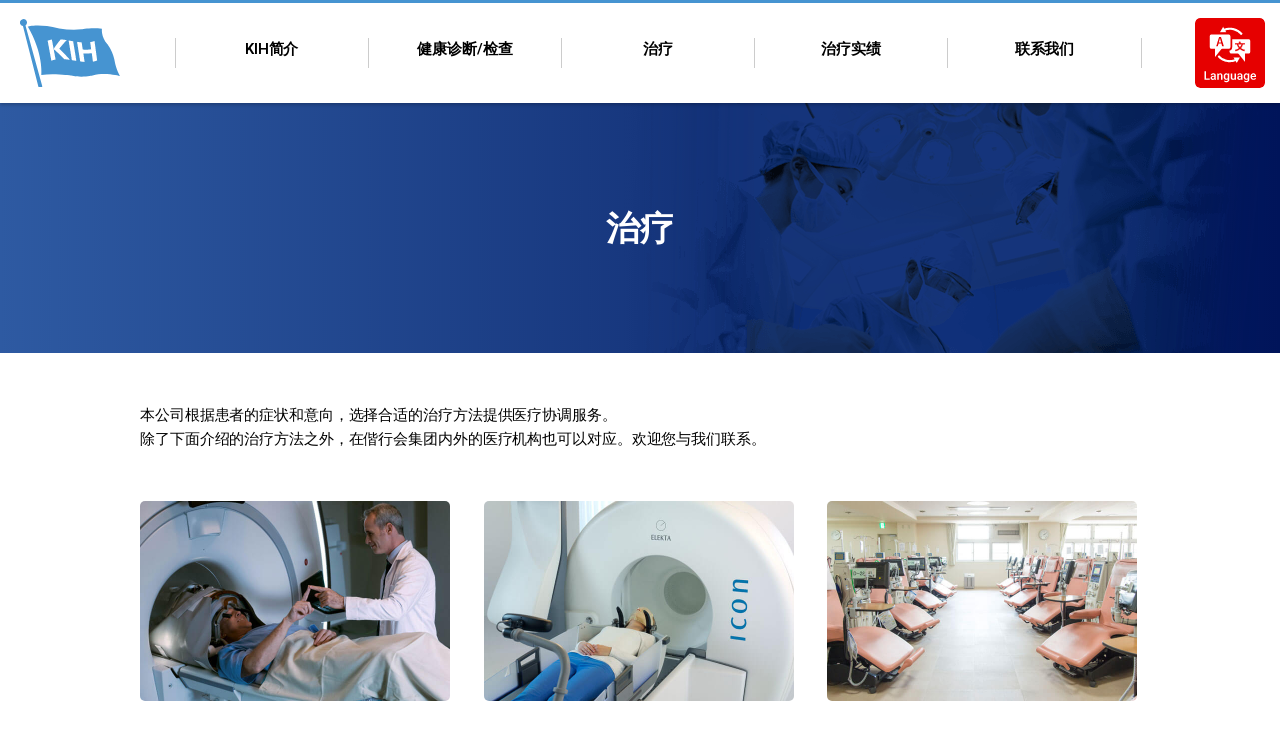

--- FILE ---
content_type: text/html
request_url: https://kaikoukai-kih.co.jp/cn/treatment/index.html
body_size: 2363
content:
<!DOCTYPE html>
<html lang="zh-cmn-Hans">
  <head>
    <meta charset="utf-8">
    <meta name="description" content="偕行国际医疗株式会社（KAIKOU INTERNATIONAL HEALTHCARE）为中国及东南亚等国家的患者提供医疗旅游（Medical Tourism）协调服务。KMA为您选择最合适的医疗机构给与提案、提供医疗签证申请支援、提供笔译和口译等一系列服务。">
    <meta name="format-detection" content="telephone=no">
    <meta name="viewport" content="width=device-width,initial-scale=1.0">
    <title>治疗｜偕行国际医疗株式会社(KAIKOU INTERNATIONAL HEALTHCARE)</title>
    <link rel="shortcut icon" type="image/vnd.microsoft.icon" href="/favicon.ico">
    <link rel="icon" type="image/vnd.microsoft.icon" href="/favicon.ico">
    <link href="https://fonts.googleapis.com/css?family=Roboto:wght@300,400,500,600&amp;display=swap" rel="stylesheet">
    <link href="https://fonts.googleapis.com/css?family=Oswald:wght@300&amp;display=swap" rel="stylesheet">
    <link rel="stylesheet" href="../style.css" media="all"><!-- Global site tag (gtag.js) - Google Analytics -->
<script async src="https://www.googletagmanager.com/gtag/js?id=UA-131398281-2"></script>
<script>
  window.dataLayer = window.dataLayer || [];
  function gtag(){dataLayer.push(arguments);}
  gtag('js', new Date());
  gtag('config', 'UA-131398281-2');
</script>
  </head>
  <body id="trm">
    <header>
      <h1><a href="../index.html"><img src="../images/logo.svg" alt="KIH(KAIKOU INTERNATIONAL HEALTHCARE)"></a></h1>
      <div id="open-sp-navi"><a id="switcher" href="#"></a></div>
      <nav>
        <div id="close-sp-navi"><a href="#"></a></div>
        <ul>
          <li><a href="../about.html">KIH简介</a></li>
          <li><a href="../medical-checkup/index.html">健康诊断/检查</a></li>
          <li><a href="../treatment/index.html">治疗</a></li>
          <li><a href="../acceptance-records/index.html">治疗实绩</a></li>
          <li><a href="../contact.html">联系我们</a></li>
        </ul>
      </nav>
      <div class="change-lang"><a href="#"><img src="../images/change_lang.svg" alt="Change language"></a></div>
      <div class="lang-list">
        <ul>
          <li><a href="/index.html"><img src="../images/lang_ja.svg" alt="日本語"><span>日本語</span></a></li>
          <li><a href="/cn/index.html"><img src="../images/lang_cn.svg" alt="中文"><span>中文</span></a></li>
          <li><a href="/en/index.html"><img src="../images/lang_en.svg" alt="English"><span>English</span></a></li>
          <li><a href="/id/index.html"><img src="../images/lang_id.svg" alt="Indonesia"><span>Indonesia</span></a></li>
        </ul>
      </div>
    </header>
    <main>
      <div class="page-title">
        <h1>治疗</h1>
      </div>
      <section>
        <div class="content-box lead">
          <div class="inner-box">
            <p>本公司根据患者的症状和意向，选择合适的治疗方法提供医疗协调服务。<br>
              除了下面介绍的治疗方法之外，在偕行会集团内外的医疗机构也可以对应。欢迎您与我们联系。
            </p>
          </div>
        </div>
      </section>
      <section>
        <div class="content-box">
          <div class="inner-box">
            <div class="page-index">
              <div>
                <figure><a href="t01.html"><img class="rimg rounded" src="../images/treatment/index1.jpg" alt=""></a></figure>
                <h3 class="title6">聚焦超声波治疗（FUS）</h3>
                <p>对原因不明的颤抖（特发性震颤），通过MRI影像确定位置使用聚集超声对患部进行热凝固的治疗方法。</p><a class="button index-page" href="t01.html">查看详情</a>
              </div>
              <div>
                <figure><a href="t02.html"><img class="rimg rounded" src="../images/treatment/index2.jpg" alt=""></a></figure>
                <h3 class="title6">癌症治疗</h3>
                <p>提供定位放射线治疗和温热疗法等各种治疗。</p><a class="button index-page" href="t02.html">查看详情</a>
              </div>
              <div>
                <figure><a href="t03.html"><img class="rimg rounded" src="../images/treatment/index3.jpg" alt=""></a></figure>
                <h3 class="title6">旅游透析</h3>
                <p>为出差或旅行等原因在日本短期逗留的透析患者，可提供透析。</p><a class="button index-page" href="t03.html">查看详情</a>
              </div>
              <div>
                <figure><a href="t04.html"><img class="rimg rounded" src="../images/treatment/index4.jpg" alt=""></a></figure>
                <h3 class="title6">药物滞后</h3>
                <p>使用某些在海外未获得承认·未使用的药物进行治疗。</p><a class="button index-page" href="t04.html">查看详情</a>
              </div>
              <div>
                <figure><a href="t05.html"><img class="rimg rounded" src="../images/treatment/index5.jpg" alt=""></a></figure>
                <h3 class="title6">糖尿病控制住院计划</h3>
                <p>本住院计划是让糖尿病患者学习控制血糖、指导日常生活的项目。</p><a class="button index-page" href="t05.html">查看详情</a>
              </div>
            </div>
          </div>
        </div>
      </section>
    </main>
    <footer>
      <div class="contact">
        <div>
          <h2 class="index-title"><span>Contact Us</span>
            联系我们
          </h2>
          <p>请通过邮件或电话联系我们</p>
        </div>
        <div>
          <div><span class="icon"><img src="../images/icon-mail.svg" alt=""></span><a class="button" href="../contact.html">邮件咨询</a></div>
          <div><span class="icon"><img src="../images/icon-tel.svg" alt=""></span><a class="button tel" href="tel:0523518889"><span>电话咨询<br>052-351-8889</span></a></div>
        </div>
        <p>*咨询时间为10：00至17：00（日本时间） 周末、法定节假日休息</p>
      </div>
      <div class="fnav">
        <ul>
          <li><a href="../index.html">主页</a></li>
          <li><a href="../about.html">KIH简介</a></li>
          <li><a href="../medical-checkup/index.html">健康诊断/检查</a></li>
          <li><a href="../treatment/index.html">治疗</a></li>
          <li><a href="../acceptance-records/index.html">治疗实绩</a></li>
          <li><a href="../contact.html">联系我们</a></li>
        </ul>
      </div>
      <div class="company"><span><img src="../images/logo.svg" alt="KIH(KAIKOU INTERNATIONAL HEALTHCARE)"></span>
        <address>KAIKOU INTERNATIONAL HEALTHCARE CORPORATION<br>
          爱知县名古屋市中川区中岛新町3丁目2518番地 MIRAIKA Bldg 4楼
        </address>
      </div>
      <div class="copyright">
        <p>Copyright KAIKOU INTERNATIONAL HEALTHCARE CORPORATION. All rights reserved.</p>
      </div>
    </footer>
    <script src="https://ajax.googleapis.com/ajax/libs/jquery/2.2.4/jquery.min.js" defer></script>
    <script src="https://cdn.jsdelivr.net/bxslider/4.2.12/jquery.bxslider.min.js" defer></script>
    <script src="../main.js" defer></script>
  </body>
</html>

--- FILE ---
content_type: text/css
request_url: https://kaikoukai-kih.co.jp/cn/style.css
body_size: 18570
content:
a,abbr,acronym,address,applet,article,aside,audio,b,big,blockquote,body,canvas,caption,center,cite,code,dd,del,details,dfn,div,dl,dt,em,embed,fieldset,figcaption,figure,footer,form,h1,h2,h3,h4,h5,h6,header,hgroup,html,i,iframe,img,ins,kbd,label,legend,li,mark,menu,nav,object,ol,output,p,pre,q,ruby,s,samp,section,small,span,strike,strong,sub,summary,sup,table,tbody,td,tfoot,th,thead,time,tr,tt,u,ul,var,video{font:inherit;font-size:100%;margin:0;padding:0;vertical-align:baseline;border:0}article,aside,details,figcaption,figure,footer,header,hgroup,menu,nav,section{display:block}body{line-height:1}ol,ul{list-style:none}blockquote,q{quotes:none}blockquote:after,blockquote:before,q:after,q:before{content:'';content:none}table{border-spacing:0;border-collapse:collapse}@font-face{font-family:'Yu Gothic';font-weight:100;src:local('Yu Gothic Medium')}@font-face{font-family:'Yu Gothic';font-weight:200;src:local('Yu Gothic Medium')}@font-face{font-family:'Yu Gothic';font-weight:300;src:local('Yu Gothic Medium')}@font-face{font-family:'Yu Gothic';font-weight:400;src:local('Yu Gothic Medium')}@font-face{font-family:'Yu Gothic';font-weight:700;src:local('Yu Gothic Bold')}.button{font-size:14px;font-size:.9333333333rem;font-weight:700;line-height:56px;position:relative;display:block;-webkit-box-sizing:border-box;-moz-box-sizing:border-box;box-sizing:border-box;width:300px;height:60px;margin:0 auto;text-align:center;text-decoration:none;color:#4694d1;border:2px solid #4694d1;-ms-box-sizing:border-box}.button::before{position:absolute;top:25px;right:10px;bottom:auto;left:auto;width:2px;height:8px;content:'';transform:rotate(45deg);background:#4694d1}.button::after{position:absolute;top:21px;right:10px;bottom:auto;left:auto;width:2px;height:8px;content:'';transform:rotate(-45deg);background:#4694d1}.button:link,.button:visited{transition:.2s 0s linear;color:#4694d1}.button:link::after,.button:link::before,.button:visited::after,.button:visited::before{right:10px;transition:.2s 0s linear;background:#4694d1}.button:active,.button:hover{transition:.2s 0s linear;color:#fff;background:#4694d1}.button:active::after,.button:active::before,.button:hover::after,.button:hover::before{right:5px;transition:.2s 0s linear;background:#fff}.title1{font-weight:700;line-height:1}.title2{font-weight:700;margin-bottom:20px;padding-bottom:5px;border-bottom:2px solid #4694d1}.title2 span{font-size:15px;font-size:1rem}.title3{font-weight:700;line-height:1;margin-bottom:15px;padding:8px 0 5px 10px;border-left:5px solid #4694d1}.title3 span{font-size:12px;font-size:.8rem}.title4{font-weight:700;margin-bottom:15px;padding-bottom:10px;border-bottom:1px solid #ccc}.title4 span{font-size:12px;font-size:.8rem}.title5{font-weight:700;margin-bottom:10px;padding-bottom:10px;border-bottom:1px solid #ccc}.title6{font-weight:700}.mb10{margin-bottom:10px}.mb20{margin-bottom:20px}.mb50{margin-bottom:50px}.caption{font-size:12px;font-size:.8rem}.caption.r{display:inline-block;width:100%;text-align:right}body{font-family:Roboto,'Yu Gothic',YuGothic,sans-serif;font-size:15px;line-height:1.6;letter-spacing:-.1px;-webkit-text-size-adjust:100%;font-feature-settings:'palt' 1}body div{-webkit-box-sizing:border-box;-moz-box-sizing:border-box;box-sizing:border-box;-ms-box-sizing:border-box}body img{display:block;-webkit-box-sizing:border-box;-moz-box-sizing:border-box;box-sizing:border-box;-ms-box-sizing:border-box}body img.rimg{width:100%}body img.rounded{border-radius:5px}body img.bordered{border:1px solid #ccc}body header{position:fixed;z-index:99;top:0;left:0;-webkit-box-sizing:border-box;-moz-box-sizing:border-box;box-sizing:border-box;width:100%;border-top:3px solid #4694d1;background:#fff;box-shadow:0 2px 3px 0 rgba(0,0,0,.2);-ms-box-sizing:border-box}body header nav ul{width:100%}body header .change-lang a{text-decoration:none}body header .change-lang a img{width:100%}body header .lang-list{display:none;padding:10px 0;background:#e60000;box-shadow:0 2px 3px 0 rgba(0,0,0,.2)}body header .lang-list ul{width:100%}body header .lang-list ul li{padding:10px 20px}body header .lang-list ul li a{font-size:18px;font-size:1.2rem;display:flex;text-decoration:none;color:#fff;align-items:center}body header .lang-list ul li a img{margin-right:10px}body main a:link,body main a:visited{color:#4694d1}#trm .travel-dialysis-plan .detail p{margin-bottom:1em}#trm .travel-dialysis-plan .detail p strong{font-weight:700}#trm .travel-dialysis-plan .detail p:nth-of-type(1) strong{font-size:1.2em}#trm .travel-dialysis-plan .photo div{margin-bottom:10px;padding:0}#trm .travel-dialysis-plan .photo img{width:100%;min-width:100%;height:auto;vertical-align:top;border-radius:5px}@media screen and (min-width:320px) and (max-width:749px){.title1{font-size:21px;font-size:1.4rem;margin-bottom:20px}.title1 span{font-size:13px;font-size:.8666666667rem}.title2{font-size:18px;font-size:1.2rem;line-height:1.4}.title3{font-size:16px;font-size:1.0666666667rem;line-height:1.4}.title4{font-size:16px;font-size:1.0666666667rem;line-height:1.4}.title5{font-size:14px;font-size:.9333333333rem;line-height:1.4}.title6{font-size:14px;font-size:.9333333333rem;line-height:1;margin-bottom:5px;padding:5px 0 3px 5px;border-left:3px solid #4694d1}.caption{font-size:10px;font-size:.6666666667rem}body{padding-top:73px}body header{height:73px;padding:0 0 0 10px}body header h1{position:absolute;top:8px;right:auto;bottom:auto;left:10px;width:70px}body header #open-sp-navi{position:absolute;z-index:3;top:0;right:0;bottom:auto;left:auto;display:block;-webkit-box-sizing:border-box;-moz-box-sizing:border-box;box-sizing:border-box;width:70px;height:70px;padding:0;background:#4694d1;-ms-box-sizing:border-box}body header #open-sp-navi a{position:relative;display:block;width:70px;height:70px;background:url(images/sp-nav-open.svg) no-repeat center;background-size:100%}body header nav{position:absolute;z-index:3;top:0;right:auto;bottom:auto;left:0;display:none;width:100%}body header nav #close-sp-navi{position:relative;width:100%;height:70px;background:#4694d1}body header nav #close-sp-navi a{position:absolute;top:0;right:0;bottom:auto;left:auto;display:block;width:70px;height:70px;background:url(images/sp-nav-close.svg) no-repeat center;background-size:60%}body header nav #close-sp-navi a:hover,body header nav #close-sp-navi a:visited{color:#fff}body header nav ul{height:100vh;background:#4694d1}body header nav ul li{font-size:14px;font-size:.9333333333rem;font-weight:700;line-height:70px;width:100%;height:70px;text-align:left;vertical-align:middle;border-top:1px solid #a2c9e8}body header nav ul li:last-child{border-bottom:1px solid #a2c9e8}body header nav ul li a{line-height:70px;position:relative;display:block;-webkit-box-sizing:border-box;-moz-box-sizing:border-box;box-sizing:border-box;width:100%;height:70px;padding:0 20px;text-decoration:none;color:#fff;-ms-box-sizing:border-box}body header nav ul li a::before{position:absolute;top:33px;right:20px;bottom:auto;left:auto;width:2px;height:10px;content:'';transform:rotate(45deg);background:#fff}body header nav ul li a::after{position:absolute;top:27px;right:20px;bottom:auto;left:auto;width:2px;height:10px;content:'';transform:rotate(-45deg);background:#fff}body header .change-lang{position:absolute;z-index:2;top:0;right:70px;bottom:auto;left:auto;width:70px;height:70px;background:#e60000}body header .change-lang a{line-height:70px;width:70px;height:70px}body header .lang-list{position:absolute;z-index:3;top:70px;right:0;bottom:auto;left:auto;width:50%;border-radius:0 0 5px 5px}body footer .contact{width:100%;padding:0 0 50px 0}body footer .contact>div:nth-child(1){margin-bottom:15px;padding:50px 0 20px 0;background:url(images/footer-bg.jpg) no-repeat center top;background-size:cover}body footer .contact>div:nth-child(1) h2{font-size:28px;font-size:1.8666666667rem;font-weight:700;line-height:1;position:relative;margin-bottom:20px;padding:0 0 20px 0;text-align:center}body footer .contact>div:nth-child(1) h2::after{position:absolute;top:auto;right:auto;bottom:0;left:50%;width:40px;height:2px;margin-left:-20px;content:'';background:#4694d1}body footer .contact>div:nth-child(1) h2 span{font-family:Oswald;font-size:14px;font-size:.9333333333rem;line-height:14px;display:block;margin-bottom:15px;color:#7eb4df}body footer .contact>div:nth-child(1) p:nth-of-type(1){font-weight:700;width:90%;margin:0 auto;margin-bottom:15px;text-align:center}body footer .contact>div:nth-child(2){width:90%;margin:0 auto 20px auto}body footer .contact>div:nth-child(2) div{width:100%;padding:20px 0;text-align:center;border-bottom:1px solid #a2c9e8}body footer .contact>div:nth-child(2) div:nth-child(1){border-top:1px solid #a2c9e8}body footer .contact>div:nth-child(2) div .icon{display:block;-webkit-box-sizing:border-box;-moz-box-sizing:border-box;box-sizing:border-box;width:46px;height:46px;margin:0 auto 20px auto;-ms-box-sizing:border-box}body footer .contact>div:nth-child(2) div .icon img{width:100%;height:100%}body footer .contact>div:nth-child(2) div .button{margin:0 auto}body footer .contact>div:nth-child(2) div .button.tel{line-height:1.2}body footer .contact>div:nth-child(2) div .button.tel span{position:relative;top:50%;display:inline-block;-webkit-transform:translateY(-50%);-ms-transform:translateY(-50%);transform:translateY(-50%);text-align:center}body footer .contact>p{font-size:10px;font-size:.6666666667rem;width:90%;margin:0 auto;text-align:center}body footer .fnav{width:100%;padding:0;background:#fff}body footer .fnav ul{text-align:center}body footer .fnav ul li{border-bottom:1px solid #c7dff1}body footer .fnav ul li:first-child{border-top:1px solid #c7dff1}body footer .fnav ul li a{font-weight:700;display:inline-block;width:100%;padding:15px 0;text-align:center;text-decoration:none;color:#a2c9e8}body footer .company{width:100%;padding:30px 0;text-align:center;background:#f5f5f5}body footer .company span{display:block;width:70px;margin:0 auto;margin-bottom:20px}body footer .company address{font-size:12px;font-size:.8rem;line-height:1.4}body footer .copyright{height:40px;text-align:center;background:#4694d1}body footer .copyright span{display:block;width:188px;margin:0 auto 20px auto}body footer .copyright p{font-family:Oswald;font-size:12px;font-size:.8rem;line-height:40px;color:#fff}body #mail-form{display:none}body main{padding:0}body main .page-title{position:relative;width:100%;background:#2e5aa2;background:-moz-linear-gradient(left,#2e5aa2 0,#00145a 100%);background:-webkit-gradient(linear,left top,right top,color-stop(0,#2e5aa2),color-stop(100%,#00145a));background:-webkit-linear-gradient(left,#2e5aa2 0,#00145a 100%);background:-o-linear-gradient(left,#2e5aa2 0,#00145a 100%);background:-ms-linear-gradient(left,#2e5aa2 0,#00145a 100%);background:linear-gradient(to right,#2e5aa2 0,#00145a 100%)}body main .page-title::after{position:absolute;z-index:1;top:0;right:auto;bottom:auto;left:auto;width:100%;content:''}body main .page-title h1{font-weight:700;line-height:1;position:relative;z-index:2;top:50%;-webkit-transform:translateY(-50%);-ms-transform:translateY(-50%);transform:translateY(-50%);text-align:center;color:#fff}body main .content-box{width:100%;margin-bottom:100px}body main .content-box.lead{margin-bottom:50px}body main .content-box .inner-box{margin:0 auto}body main .content-box .inner-box .page-index div{position:relative;margin-bottom:40px}body main .content-box .inner-box .page-index div p{font-size:13px;font-size:.8666666667rem}body main .content-box .inner-box .page-index div figure{margin-bottom:20px}body main .content-box .inner-box .page-index div .button{width:100%}body main .content-box .inner-box .flow div{margin-bottom:40px}body main .content-box .inner-box .flow div div:nth-child(1){display:flex;margin:0;border:1px solid #ccc;border-radius:5px;justify-content:space-between;align-items:center}body main .content-box .inner-box .flow div div:nth-child(1) figure{-webkit-box-sizing:border-box;-moz-box-sizing:border-box;box-sizing:border-box;width:80px;height:60px;-ms-box-sizing:border-box}body main .content-box .inner-box .flow div div:nth-child(1) figure img{width:100%;height:100%}body main .content-box .inner-box .flow div div:nth-child(1) p{font-weight:700;-webkit-box-sizing:border-box;-moz-box-sizing:border-box;box-sizing:border-box;-ms-box-sizing:border-box}body main .content-box .inner-box .flow div div:nth-child(2){margin-bottom:0}body main .content-box .inner-box .photos figure img{margin-bottom:5px}body main .content-box .inner-box .rs{width:100%;text-align:right}body main .content-box .inner-box .rs a{position:relative}body main .content-box .inner-box .rs a::before{position:absolute;top:50%;right:auto;bottom:auto;left:-10px;content:'';transform:translateY(-50%);background:url(images/arrow-blue.svg) no-repeat center}body#visa main section .content-box .inner-box #lead figure,body#visa main section .content-box .inner-box #lead p{display:block}body#visa main section .content-box .inner-box #outline div{display:block}body#visa main section .content-box .inner-box #outline div div h2{font-weight:700;line-height:45px;height:45px;vertical-align:middle}body#visa main section .content-box .inner-box #outline div div h2 .icon{display:inline-block;width:45px;height:45px;margin-right:15px;vertical-align:middle}body#visa main section .content-box .inner-box #outline div div h2 .icon img{width:100%;height:100%}body#visa main section .content-box .inner-box #outline figure{display:block}body#about main section .content-box .inner-box table{width:100%;border-top:1px solid #ccc;border-right:1px solid #ccc}body#about main section .content-box .inner-box table tr th{font-weight:700;-webkit-box-sizing:border-box;-moz-box-sizing:border-box;box-sizing:border-box;padding:10px;text-align:left;vertical-align:middle;background:#fafafa;-ms-box-sizing:border-box}body#about main section .content-box .inner-box table tr td{padding:10px}body#mc main .page-title .internal-navi{z-index:2;margin:0;padding:0;transform:translateX(50%);border-radius:5px;background:#fff;background:-moz-linear-gradient(top,#fff 0,#f5f5f5 100%);background:-webkit-gradient(linear,left top,left bottom,color-stop(0,#fff),color-stop(100%,#f5f5f5));background:-webkit-linear-gradient(top,#fff 0,#f5f5f5 100%);background:-o-linear-gradient(top,#fff 0,#f5f5f5 100%);background:-ms-linear-gradient(top,#fff 0,#f5f5f5 100%);background:linear-gradient(to bottom,#fff 0,#f5f5f5 100%);box-shadow:0 2px 3px 0 rgba(0,0,0,.3)}body#mc main .page-title .internal-navi ul{-webkit-box-sizing:border-box;-moz-box-sizing:border-box;box-sizing:border-box;width:100%;-ms-box-sizing:border-box}body#mc main .page-title .internal-navi ul li{-webkit-box-sizing:border-box;-moz-box-sizing:border-box;box-sizing:border-box;text-align:center;border-right:1px solid #fff;border-left:1px solid #d4d4d4;-ms-box-sizing:border-box}body#mc main .page-title .internal-navi ul li:first-child{border-left:none}body#mc main .page-title .internal-navi ul li:last-child{border-right:none}body#mc main .page-title .internal-navi ul li a{font-weight:700;display:block;-webkit-box-sizing:border-box;-moz-box-sizing:border-box;box-sizing:border-box;width:100%;text-align:center;text-decoration:none;color:#333;-ms-box-sizing:border-box}body#mc main .content-box .inner-box .mc101{margin-bottom:50px}body#mc main .content-box .inner-box .mc101 table{-webkit-box-sizing:border-box;-moz-box-sizing:border-box;box-sizing:border-box;width:100%;margin-bottom:5px;border-collapse:collapse;border:1px solid #ccc;border-right:none;-ms-box-sizing:border-box}body#mc main .content-box .inner-box .mc101 table thead{border-bottom:1px solid #ccc}body#mc main .content-box .inner-box .mc101 table thead tr th{font-weight:700}body#mc main .content-box .inner-box .mc101 table thead tr th:nth-of-type(2),body#mc main .content-box .inner-box .mc101 table thead tr th:nth-of-type(3),body#mc main .content-box .inner-box .mc101 table thead tr th:nth-of-type(4){text-align:center;color:#fff}body#mc main .content-box .inner-box .mc101 table thead tr th:nth-of-type(2){background:#fa0}body#mc main .content-box .inner-box .mc101 table thead tr th:nth-of-type(3){background:#7eb4df}body#mc main .content-box .inner-box .mc101 table thead tr th:nth-of-type(4){background:#96cb50}body#mc main .content-box .inner-box .mc101 table tbody,body#mc main .content-box .inner-box .mc101 table thead{-webkit-box-sizing:border-box;-moz-box-sizing:border-box;box-sizing:border-box;-ms-box-sizing:border-box}body#mc main .content-box .inner-box .mc101 table tbody tr,body#mc main .content-box .inner-box .mc101 table thead tr{-webkit-box-sizing:border-box;-moz-box-sizing:border-box;box-sizing:border-box;border-bottom:1px solid #ccc;-ms-box-sizing:border-box}body#mc main .content-box .inner-box .mc101 table tbody th,body#mc main .content-box .inner-box .mc101 table thead th{text-align:left;background:#fafafa}body#mc main .content-box .inner-box .mc101 table tbody td,body#mc main .content-box .inner-box .mc101 table tbody th,body#mc main .content-box .inner-box .mc101 table thead td,body#mc main .content-box .inner-box .mc101 table thead th{-webkit-box-sizing:border-box;-moz-box-sizing:border-box;box-sizing:border-box;padding:5px;vertical-align:middle;border-right:1px solid #ccc;-ms-box-sizing:border-box}body#mc main .content-box .inner-box .mc101 table tbody td{text-align:center}body#mc main .content-box .inner-box .mc101 table tbody td:not(.bw){color:#f15a24}body#mc main .content-box .inner-box .mc101 table tbody tr:nth-child(even) td{background:#f6fafd}body#mc main .content-box .inner-box .mc101+.two-column table{width:100%;border-collapse:collapse;border-top:1px solid #ccc;border-right:1px solid #ccc}body#mc main .content-box .inner-box .mc101+.two-column table tbody td,body#mc main .content-box .inner-box .mc101+.two-column table tbody th{padding:5px;text-align:center;border-bottom:1px solid #ccc;border-left:1px solid #ccc}body#mc main .content-box .inner-box .mc101+.two-column table tbody th{font-weight:700;background:#fafafa}body#mc main .content-box .inner-box .mc101+.two-column table tbody tr:nth-child(odd){background:#f6fafd}body#mc main .content-box .inner-box .mc101+.two-column figure img{margin-bottom:5px}body#mc main .content-box .inner-box .mc101+.two-column figure p{margin-bottom:20px}body#mc main .content-box .inner-box .mc102 table{-webkit-box-sizing:border-box;-moz-box-sizing:border-box;box-sizing:border-box;width:100%;border-collapse:collapse;border-top:1px solid #ccc;border-right:1px solid #ccc;-ms-box-sizing:border-box}body#mc main .content-box .inner-box .mc102 table tbody{-webkit-box-sizing:border-box;-moz-box-sizing:border-box;box-sizing:border-box;-ms-box-sizing:border-box}body#mc main .content-box .inner-box .mc102 table tbody tr:nth-child(odd) td{background:#f6fafd}body#mc main .content-box .inner-box .mc102 table tbody td,body#mc main .content-box .inner-box .mc102 table tbody th{font-size:12px;font-size:.8rem;-webkit-box-sizing:border-box;-moz-box-sizing:border-box;box-sizing:border-box;padding:5px;text-align:left;vertical-align:middle;border-bottom:1px solid #ccc;border-left:1px solid #ccc;-ms-box-sizing:border-box}body#mc main .content-box .inner-box .mc102 table tbody th{font-weight:700;background:#fafafa}body#mc main .content-box .inner-box .mc102 table tbody th:nth-child(1){width:80px}body#mc main .content-box .inner-box .mc102 table tbody th:nth-child(2){width:120px}body#mc main .content-box .inner-box.mc103 div{margin-bottom:30px}body#mc main .content-box .inner-box.mc103 div:last-child{margin-bottom:0}body#mc main .content-box .inner-box.mc103 div p{margin-bottom:10px}body#mc main .content-box .inner-box.mc103 div ul{-webkit-box-sizing:border-box;-moz-box-sizing:border-box;box-sizing:border-box;width:100%;-ms-box-sizing:border-box}body#mc main .content-box .inner-box.mc103 div ul li{line-height:1.3;margin-bottom:8px;margin-left:2em;list-style-type:decimal}body#mc main .content-box .inner-box.mc103 div ul li:last-child{margin-bottom:0}body#mc main .content-box .inner-box.mc103 div div p{font-weight:700}body#mc main .content-box .inner-box.mc104>div{margin-bottom:50px}body#mc main .content-box .inner-box.mc201>div:nth-of-type(1){margin-bottom:40px}body#mc main .content-box .inner-box.mc201 table{width:100%;margin-bottom:5px;border-collapse:collapse;border-top:1px solid #ccc;border-right:1px solid #ccc}body#mc main .content-box .inner-box.mc201 table tbody td,body#mc main .content-box .inner-box.mc201 table tbody th{-webkit-box-sizing:border-box;-moz-box-sizing:border-box;box-sizing:border-box;padding:5px;vertical-align:middle;border-bottom:1px solid #ccc;border-left:1px solid #ccc;-ms-box-sizing:border-box}body#mc main .content-box .inner-box.mc201 table tbody th{font-weight:700;width:16%;background:#fafafa}body#mc main .content-box .inner-box.mc201 table tbody td{line-height:1.2;width:42%;text-align:center}body#mc main .content-box .inner-box.mc201 table tbody td span{font-size:10px;font-size:.6666666667rem}body#mc main .content-box .inner-box .mc301{margin-bottom:50px}body#mc main .content-box .inner-box .mc301>div table{-webkit-box-sizing:border-box;-moz-box-sizing:border-box;box-sizing:border-box;width:100%;border-collapse:collapse;border:1px solid #ccc;border-right:1px solid #ccc;-ms-box-sizing:border-box}body#mc main .content-box .inner-box .mc301>div table tr.colored td{background:#f6fafd}body#mc main .content-box .inner-box .mc301>div table th{text-align:center;background:#fafafa}body#mc main .content-box .inner-box .mc301>div table td,body#mc main .content-box .inner-box .mc301>div table th{-webkit-box-sizing:border-box;-moz-box-sizing:border-box;box-sizing:border-box;padding:5px;vertical-align:middle;border-bottom:1px solid #ccc;border-left:1px solid #ccc;-ms-box-sizing:border-box}body#mc main .content-box .inner-box .mc301>div table td.tiny{width:3em;text-align:center}body#mc main .content-box .inner-box .mc301>div table td.orange{color:#f15a24}body#mc main .content-box .inner-box .mc302{display:flex;justify-content:space-between}body#mc main .content-box .inner-box .mc401{-webkit-box-sizing:border-box;-moz-box-sizing:border-box;box-sizing:border-box;width:100%;border-collapse:collapse;border-top:1px solid #ccc;border-right:1px solid #ccc;-ms-box-sizing:border-box}body#mc main .content-box .inner-box .mc401 td,body#mc main .content-box .inner-box .mc401 th{padding:5px;border-bottom:1px solid #ccc;border-left:1px solid #ccc}body#mc main .content-box .inner-box .mc401 th{text-align:left;background:#fafafa}body#mc main .content-box .inner-box.mc601 table{-webkit-box-sizing:border-box;-moz-box-sizing:border-box;box-sizing:border-box;width:100%;margin-bottom:10px;border-collapse:collapse;border:1px solid #ccc;border-right:1px solid #ccc;-ms-box-sizing:border-box}body#mc main .content-box .inner-box.mc601 table tbody th{text-align:left}body#mc main .content-box .inner-box.mc601 table tbody th.num{text-align:center}body#mc main .content-box .inner-box.mc601 table tr.colored td{background:#f6fafd}body#mc main .content-box .inner-box.mc601 table th{text-align:center;background:#fafafa}body#mc main .content-box .inner-box.mc601 table td,body#mc main .content-box .inner-box.mc601 table th{-webkit-box-sizing:border-box;-moz-box-sizing:border-box;box-sizing:border-box;padding:5px;vertical-align:middle;border-bottom:1px solid #ccc;border-left:1px solid #ccc;-ms-box-sizing:border-box}body#ar main section .content-box .inner-box .outline{border-top:1px dotted #999}body#ar main section .content-box .inner-box .outline div{padding:10px 0;border-bottom:1px dotted #999}body#ar main section .content-box .inner-box .outline div span{line-height:30px;height:30px;text-align:center;border-radius:3px;background:#d2dce6}body#ar main section .content-box .inner-box .response>div h4{padding:10px 0;text-align:center;color:#fff;border-radius:5px 5px 0 0}body#ar main section .content-box .inner-box .response>div div{padding:10px;border-radius:0 0 5px 5px}body#ar main section .content-box .inner-box .response>div div ul li{line-height:1.4;margin-left:1.4em;list-style-type:disc}body#ar main section .content-box .inner-box .response>div div ul li:last-child{margin-bottom:0}body#ar main section .content-box .inner-box .response>div:nth-child(1) h4{background:#4694d1}body#ar main section .content-box .inner-box .response>div:nth-child(2) h4{background:#f7931e}body#ar main section .content-box .inner-box .response>div:nth-child(3) h4{background:#39b54a}body#ar main section .content-box .inner-box .response>div:nth-child(1) div{background:#ecf4fa}body#ar main section .content-box .inner-box .response>div:nth-child(2) div{background:#fdebd6}body#ar main section .content-box .inner-box .response>div:nth-child(3) div{background:#e9f7ea}body#ar main section .content-box .inner-box .schedule{width:100%;border-top:1px solid #ccc;border-right:1px solid #ccc}body#ar main section .content-box .inner-box .schedule dt{font-family:Oswald;font-weight:700;text-align:left;color:#4694d1}body#ar main section .content-box .inner-box .schedule dd,body#ar main section .content-box .inner-box .schedule dt{-webkit-box-sizing:border-box;-moz-box-sizing:border-box;box-sizing:border-box;padding:5px;border-bottom:1px solid #ccc;border-left:1px solid #ccc;-ms-box-sizing:border-box}body#ar main section .content-box .inner-box .summary{-webkit-box-sizing:border-box;-moz-box-sizing:border-box;box-sizing:border-box;width:100%;border-radius:5px;background:#e3eff8;-ms-box-sizing:border-box}body#trm .tr501{width:100%;margin-bottom:5px;border-collapse:collapse;border-top:1px solid #ccc;border-right:1px solid #ccc}body#trm .tr501 td,body#trm .tr501 th{padding:5px;text-align:left;vertical-align:middle;border-bottom:1px solid #ccc;border-left:1px solid #ccc}body#trm .tr501 th{font-weight:700;background:#fafafa}body#trm .tr501 thead th{text-align:center}body#trm .tr501 tbody tr:nth-child(even) td{background:#f6fafd}body#contact section .content-box .inner-box form>div{width:100%;border-top:1px dotted #b2b2b2}body#contact section .content-box .inner-box form>div>div{padding:10px 0;vertical-align:middle;border-bottom:1px dotted #b2b2b2}body#contact section .content-box .inner-box form>div>div.btn-area{padding-top:60px;text-align:center;border:none;justify-content:center}body#contact section .content-box .inner-box form>div>div.btn-area button[type=button],body#contact section .content-box .inner-box form>div>div.btn-area button[type=submit],body#contact section .content-box .inner-box form>div>div.btn-area input[type=button],body#contact section .content-box .inner-box form>div>div.btn-area input[type=submit]{font-size:14px;font-size:.9333333333rem;font-weight:700;position:relative;-webkit-box-sizing:border-box;-moz-box-sizing:border-box;box-sizing:border-box;width:300px;height:60px;margin:0 15px;padding:0;cursor:pointer;color:#4694d1;border:none;border:2px solid #4694d1;outline:0;background:#fff;appearance:none;-ms-box-sizing:border-box}body#contact section .content-box .inner-box form>div>div.btn-area button[type=button]::before,body#contact section .content-box .inner-box form>div>div.btn-area button[type=submit]::before,body#contact section .content-box .inner-box form>div>div.btn-area input[type=button]::before,body#contact section .content-box .inner-box form>div>div.btn-area input[type=submit]::before{position:absolute;top:25px;right:10px;bottom:auto;left:auto;width:2px;height:8px;content:'';transform:rotate(45deg);background:#4694d1}body#contact section .content-box .inner-box form>div>div.btn-area button[type=button]::after,body#contact section .content-box .inner-box form>div>div.btn-area button[type=submit]::after,body#contact section .content-box .inner-box form>div>div.btn-area input[type=button]::after,body#contact section .content-box .inner-box form>div>div.btn-area input[type=submit]::after{position:absolute;top:21px;right:10px;bottom:auto;left:auto;width:2px;height:8px;content:'';transform:rotate(-45deg);background:#4694d1}body#contact section .content-box .inner-box form>div>div.btn-area button[type=button]:link,body#contact section .content-box .inner-box form>div>div.btn-area button[type=button]:visited,body#contact section .content-box .inner-box form>div>div.btn-area button[type=submit]:link,body#contact section .content-box .inner-box form>div>div.btn-area button[type=submit]:visited,body#contact section .content-box .inner-box form>div>div.btn-area input[type=button]:link,body#contact section .content-box .inner-box form>div>div.btn-area input[type=button]:visited,body#contact section .content-box .inner-box form>div>div.btn-area input[type=submit]:link,body#contact section .content-box .inner-box form>div>div.btn-area input[type=submit]:visited{color:#4694d1}body#contact section .content-box .inner-box form>div>div.btn-area button[type=button]:link::after,body#contact section .content-box .inner-box form>div>div.btn-area button[type=button]:link::before,body#contact section .content-box .inner-box form>div>div.btn-area button[type=button]:visited::after,body#contact section .content-box .inner-box form>div>div.btn-area button[type=button]:visited::before,body#contact section .content-box .inner-box form>div>div.btn-area button[type=submit]:link::after,body#contact section .content-box .inner-box form>div>div.btn-area button[type=submit]:link::before,body#contact section .content-box .inner-box form>div>div.btn-area button[type=submit]:visited::after,body#contact section .content-box .inner-box form>div>div.btn-area button[type=submit]:visited::before,body#contact section .content-box .inner-box form>div>div.btn-area input[type=button]:link::after,body#contact section .content-box .inner-box form>div>div.btn-area input[type=button]:link::before,body#contact section .content-box .inner-box form>div>div.btn-area input[type=button]:visited::after,body#contact section .content-box .inner-box form>div>div.btn-area input[type=button]:visited::before,body#contact section .content-box .inner-box form>div>div.btn-area input[type=submit]:link::after,body#contact section .content-box .inner-box form>div>div.btn-area input[type=submit]:link::before,body#contact section .content-box .inner-box form>div>div.btn-area input[type=submit]:visited::after,body#contact section .content-box .inner-box form>div>div.btn-area input[type=submit]:visited::before{right:10px;transition:.2s 0s linear;background:#4694d1}body#contact section .content-box .inner-box form>div>div.btn-area button[type=button]:active,body#contact section .content-box .inner-box form>div>div.btn-area button[type=button]:hover,body#contact section .content-box .inner-box form>div>div.btn-area button[type=submit]:active,body#contact section .content-box .inner-box form>div>div.btn-area button[type=submit]:hover,body#contact section .content-box .inner-box form>div>div.btn-area input[type=button]:active,body#contact section .content-box .inner-box form>div>div.btn-area input[type=button]:hover,body#contact section .content-box .inner-box form>div>div.btn-area input[type=submit]:active,body#contact section .content-box .inner-box form>div>div.btn-area input[type=submit]:hover{color:#fff;background:#4694d1}body#contact section .content-box .inner-box form>div>div.btn-area button[type=button]:active::after,body#contact section .content-box .inner-box form>div>div.btn-area button[type=button]:active::before,body#contact section .content-box .inner-box form>div>div.btn-area button[type=button]:hover::after,body#contact section .content-box .inner-box form>div>div.btn-area button[type=button]:hover::before,body#contact section .content-box .inner-box form>div>div.btn-area button[type=submit]:active::after,body#contact section .content-box .inner-box form>div>div.btn-area button[type=submit]:active::before,body#contact section .content-box .inner-box form>div>div.btn-area button[type=submit]:hover::after,body#contact section .content-box .inner-box form>div>div.btn-area button[type=submit]:hover::before,body#contact section .content-box .inner-box form>div>div.btn-area input[type=button]:active::after,body#contact section .content-box .inner-box form>div>div.btn-area input[type=button]:active::before,body#contact section .content-box .inner-box form>div>div.btn-area input[type=button]:hover::after,body#contact section .content-box .inner-box form>div>div.btn-area input[type=button]:hover::before,body#contact section .content-box .inner-box form>div>div.btn-area input[type=submit]:active::after,body#contact section .content-box .inner-box form>div>div.btn-area input[type=submit]:active::before,body#contact section .content-box .inner-box form>div>div.btn-area input[type=submit]:hover::after,body#contact section .content-box .inner-box form>div>div.btn-area input[type=submit]:hover::before{right:5px;transition:.2s 0s linear;background:#fff}body#contact section .content-box .inner-box form>div>div.btn-area button[type=button].back,body#contact section .content-box .inner-box form>div>div.btn-area button[type=submit].back,body#contact section .content-box .inner-box form>div>div.btn-area input[type=button].back,body#contact section .content-box .inner-box form>div>div.btn-area input[type=submit].back{color:#999;border-color:#999}body#contact section .content-box .inner-box form>div>div.btn-area button[type=button].back::after,body#contact section .content-box .inner-box form>div>div.btn-area button[type=button].back::before,body#contact section .content-box .inner-box form>div>div.btn-area button[type=submit].back::after,body#contact section .content-box .inner-box form>div>div.btn-area button[type=submit].back::before,body#contact section .content-box .inner-box form>div>div.btn-area input[type=button].back::after,body#contact section .content-box .inner-box form>div>div.btn-area input[type=button].back::before,body#contact section .content-box .inner-box form>div>div.btn-area input[type=submit].back::after,body#contact section .content-box .inner-box form>div>div.btn-area input[type=submit].back::before{background:#999}body#contact section .content-box .inner-box form>div>div.btn-area button[type=button].back:active,body#contact section .content-box .inner-box form>div>div.btn-area button[type=button].back:hover,body#contact section .content-box .inner-box form>div>div.btn-area button[type=submit].back:active,body#contact section .content-box .inner-box form>div>div.btn-area button[type=submit].back:hover,body#contact section .content-box .inner-box form>div>div.btn-area input[type=button].back:active,body#contact section .content-box .inner-box form>div>div.btn-area input[type=button].back:hover,body#contact section .content-box .inner-box form>div>div.btn-area input[type=submit].back:active,body#contact section .content-box .inner-box form>div>div.btn-area input[type=submit].back:hover{color:#fff;border-color:#4694d1}body#contact section .content-box .inner-box form>div>div.btn-area button[type=button].back:active::after,body#contact section .content-box .inner-box form>div>div.btn-area button[type=button].back:active::before,body#contact section .content-box .inner-box form>div>div.btn-area button[type=button].back:hover::after,body#contact section .content-box .inner-box form>div>div.btn-area button[type=button].back:hover::before,body#contact section .content-box .inner-box form>div>div.btn-area button[type=submit].back:active::after,body#contact section .content-box .inner-box form>div>div.btn-area button[type=submit].back:active::before,body#contact section .content-box .inner-box form>div>div.btn-area button[type=submit].back:hover::after,body#contact section .content-box .inner-box form>div>div.btn-area button[type=submit].back:hover::before,body#contact section .content-box .inner-box form>div>div.btn-area input[type=button].back:active::after,body#contact section .content-box .inner-box form>div>div.btn-area input[type=button].back:active::before,body#contact section .content-box .inner-box form>div>div.btn-area input[type=button].back:hover::after,body#contact section .content-box .inner-box form>div>div.btn-area input[type=button].back:hover::before,body#contact section .content-box .inner-box form>div>div.btn-area input[type=submit].back:active::after,body#contact section .content-box .inner-box form>div>div.btn-area input[type=submit].back:active::before,body#contact section .content-box .inner-box form>div>div.btn-area input[type=submit].back:hover::after,body#contact section .content-box .inner-box form>div>div.btn-area input[type=submit].back:hover::before{background:#fff}body#contact section .content-box .inner-box form>div>div>div:nth-of-type(1){line-height:24px;vertical-align:middle;color:#4694d1}body#contact section .content-box .inner-box form>div>div>div:nth-of-type(1) span{font-size:11px;font-size:.7333333333rem;font-weight:700;line-height:24px;display:inline-block;height:24px;margin-left:5px;padding:0 8px;vertical-align:middle;color:#fff;border-radius:3px;background:#c80000}body#contact section .content-box .inner-box form>div>div>div:nth-of-type(2){vertical-align:middle}body#contact section .content-box .inner-box form>div>div>div:nth-of-type(2) input[type=text]{font-size:15px;font-size:1rem;-webkit-box-sizing:border-box;-moz-box-sizing:border-box;box-sizing:border-box;height:40px;border:1px solid #ccc;border-radius:5px;-ms-box-sizing:border-box}body#contact section .content-box .inner-box form>div>div>div:nth-of-type(2) input[type=checkbox]{display:inline-block;vertical-align:middle}body#contact section .content-box .inner-box form>div>div>div:nth-of-type(2) textarea{font-size:15px;font-size:1rem;-webkit-box-sizing:border-box;-moz-box-sizing:border-box;box-sizing:border-box;height:100px;border:1px solid #ccc;border-radius:5px;-ms-box-sizing:border-box}body#contact section .content-box .inner-box form>div>div>div:nth-of-type(2) ul{width:100%}body#news main .content-box .inner-box ul{width:100%;margin-bottom:60px}body#news main .content-box .inner-box ul li{padding:15px 0;border-bottom:1px dotted #b2b2b2}body#news main .content-box .inner-box ul li:nth-of-type(1){padding-top:0}body#news main .content-box .inner-box ul li .date{font-family:Oswald;font-weight:700;width:4.5em;color:#4694d1}body main .page-title{height:150px;margin-bottom:25px}body main .page-title::after{height:150px}body main .page-title h1{font-size:21px;font-size:1.4rem}body main .page-title h1 span{font-size:14px;font-size:.9333333333rem}body main .content-box .inner-box{width:90%}body main .content-box .inner-box .page-index div{width:100%}body main .content-box .inner-box .page-index div p{margin-bottom:20px}body main .content-box .inner-box .page-index div figure{width:100%}body main .content-box .inner-box .two-column>div{width:100%;margin-bottom:20px}body main .content-box .inner-box .two-column figure{width:100%}body main .content-box .inner-box .three-column figure{width:100%;margin-bottom:10px}body main .content-box .inner-box .flow div div:nth-child(1){display:block;display:flex;width:100%;height:80px;margin-bottom:10px;padding:10px;justify-content:space-between;align-items:center}body main .content-box .inner-box .flow div div:nth-child(1) p{font-size:16px;font-size:1.0666666667rem;width:calc(100% - 90px)}body main .content-box .inner-box .flow div div:nth-child(1) p span{font-size:12px;font-size:.8rem}body main .content-box .inner-box .flow div div:nth-child(2){position:relative;width:100%}body main .content-box .inner-box .flow div div:nth-child(2) li{font-size:12px;font-size:.8rem;line-height:1.4;margin-bottom:5px}body main .content-box .inner-box .flow div div:nth-child(2) li:last-child{margin-bottom:0}body main .content-box .inner-box .flow div div:nth-child(2)::after{position:absolute;top:auto;right:auto;bottom:-30px;left:50%;width:50px;height:20px;content:'';transform:translateX(-50%);background:url(images/flow-arrow.svg) no-repeat left top;background-size:50px 20px}body main .content-box .inner-box .flow div:last-child div:nth-child(2)::after{background:0 0}body main .content-box .inner-box .photos{display:flex;flex-wrap:wrap}body main .content-box .inner-box .photos figure{width:calc(50% - 5px);margin-bottom:15px}body main .content-box .inner-box .photos figure:nth-child(odd){margin-right:5px}body main .content-box .inner-box .photos figure figcaption{line-height:1.2}body main .content-box .inner-box .photos.double figure{width:100%}body main .content-box .inner-box .rs a{font-size:11px;font-size:.7333333333rem}body main .content-box .inner-box .rs a::before{width:6px;height:10px}body main .content-box .inner-box ul.pager{margin-bottom:30px}body main .content-box .inner-box ul.pager li{position:relative;display:flex;margin-bottom:10px;align-items:center}body main .content-box .inner-box ul.pager li a{font-size:14px;font-size:.9333333333rem;font-weight:700;position:relative;display:block;-webkit-box-sizing:border-box;-moz-box-sizing:border-box;box-sizing:border-box;width:100%;text-align:left;vertical-align:middle;text-decoration:none;color:#4694d1;order:2;-ms-box-sizing:border-box}body main .content-box .inner-box ul.pager li a::before{position:absolute;top:50%;right:10px;bottom:auto;left:auto;width:8px;height:2px;margin-top:-2px;content:'';transform:rotate(45deg);background:#4694d1}body main .content-box .inner-box ul.pager li a::after{position:absolute;top:50%;right:10px;bottom:auto;left:auto;width:8px;height:2px;margin-top:2px;content:'';transform:rotate(-45deg);background:#4694d1}body main .content-box .inner-box ul.pager li img{width:80px;margin-right:10px;border-radius:3px;order:1}body#visa main .page-title::after{background:url(images/visa/header.png) no-repeat 70% center;background-size:768px 150px}body#about main .page-title::after{background:url(images/about/header.png) no-repeat 10% center;background-size:832px 162.5px}body#mc main .page-title::after{background:url(images/mc/header.png) no-repeat 20% center;background-size:768px 150px}body#ar main .page-title::after{background:url(images/ar/header.png) no-repeat 90% center;background-size:768px 150px}body#trm main .page-title::after{background:url(images/treatment/header.png) no-repeat 100% center;background-size:768px 150px}body#contact main .page-title::after{background:url(images/header-contact.png) no-repeat 30% center;background-size:768px 150px}body#news main .page-title::after{background:url(images/header-news.png) no-repeat 60% center;background-size:768px 150px}body#visa main section .content-box .inner-box #lead{display:flex;margin-bottom:50px;flex-wrap:wrap}body#visa main section .content-box .inner-box #lead p{width:100%;margin-bottom:20px;order:1}body#visa main section .content-box .inner-box #lead figure{width:100%;order:2}body#visa main section .content-box .inner-box #outline{margin-bottom:50px}body#visa main section .content-box .inner-box #outline div{width:100%}body#visa main section .content-box .inner-box #outline div div{margin-bottom:25px}body#visa main section .content-box .inner-box #outline div div h2{font-size:18px;font-size:1.2rem;margin-bottom:10px}body#visa main section .content-box .inner-box #outline figure{width:100%}body#about main section .content-box .inner-box table{border-left:1px solid #ccc}body#about main section .content-box .inner-box table tr{border-bottom:1px solid #ccc}body#about main section .content-box .inner-box table tr th{display:inline-block;width:100%;border-bottom:1px solid #ccc}body#about main section .content-box .inner-box table tr td{display:inline-block;-webkit-box-sizing:border-box;-moz-box-sizing:border-box;box-sizing:border-box;width:100%;-ms-box-sizing:border-box}body#mc main .page-title .internal-navi{display:none}body#mc main .content-box .inner-box .mc101{overflow:auto;white-space:nowrap}body#mc main .content-box .inner-box .mc101 table tbody td,body#mc main .content-box .inner-box .mc101 table tbody th,body#mc main .content-box .inner-box .mc101 table thead td,body#mc main .content-box .inner-box .mc101 table thead th{font-size:11px;font-size:.7333333333rem}body#mc main .content-box .inner-box .mc101+.two-column table tbody td,body#mc main .content-box .inner-box .mc101+.two-column table tbody th{font-size:11px;font-size:.7333333333rem;width:50%}body#mc main .content-box .inner-box .mc102{overflow:auto;white-space:nowrap}body#mc main .content-box .inner-box.mc103 div p,body#mc main .content-box .inner-box.mc103 div ul li{font-size:11px;font-size:.7333333333rem}body#mc main .content-box .inner-box.mc201 table tbody td,body#mc main .content-box .inner-box.mc201 table tbody th{font-size:11px;font-size:.7333333333rem}body#mc main .content-box .inner-box .mc301>div table td,body#mc main .content-box .inner-box .mc301>div table th{font-size:11px;font-size:.7333333333rem}body#mc main .content-box .inner-box .mc301>div table th.mid{width:80px}body#mc main .content-box .inner-box .mc301 ul li{margin-bottom:.8em}body#mc main .content-box .inner-box .mc301 ul li table td,body#mc main .content-box .inner-box .mc301 ul li table th{padding:5px 10px 0 0;text-align:left}body#mc main .content-box .inner-box .mc301 ul li div{padding-left:1em}body#mc main .content-box .inner-box .mc301 ul li div ul li{font-size:12px;font-size:.8rem;margin-bottom:3px;padding-left:5px}body#mc main .content-box .inner-box .mc401 td,body#mc main .content-box .inner-box .mc401 th{font-size:11px;font-size:.7333333333rem}body#mc main .content-box .inner-box .mc401 td,body#mc main .content-box .inner-box .mc401 thead th{text-align:center}body#mc main .content-box .inner-box.mc601 table{font-size:11px;font-size:.7333333333rem}body#ar main section .content-box .inner-box .outline div span{display:block;width:70px;margin-bottom:5px}body#ar main section .content-box .inner-box .response div{width:100%;margin-bottom:20px}body#ar main section .content-box .inner-box .response div div{font-size:13px;font-size:.8666666667rem}body#ar main section .content-box .inner-box .response div div ul li{margin-bottom:10px}body#ar main section .content-box .inner-box .schedule dd,body#ar main section .content-box .inner-box .schedule dt{width:100%}body#ar main section .content-box .inner-box .summary{padding:10px}body#trm .tr501 td,body#trm .tr501 th{font-size:10px;font-size:.6666666667rem}body#contact section .content-box .inner-box form>div>div>div:nth-of-type(1){width:100%;margin-bottom:10px}body#contact section .content-box .inner-box form>div>div>div:nth-of-type(2){width:100%}body#contact section .content-box .inner-box form>div>div>div:nth-of-type(2) input[type=text]{width:100%}body#contact section .content-box .inner-box form>div>div>div:nth-of-type(2) textarea{width:100%}body#news main .content-box .inner-box ul li .date{display:block}body#nf main .inner-box p{font-size:21px;font-size:1.4rem;font-weight:700;width:100%;padding:150px 0 70px 0;text-align:center}body#nf main .inner-box p span{font-size:12px;font-size:.8rem}body#nf footer .contact{display:none}#trm .travel-dialysis-plan{margin-top:30px}#trm .travel-dialysis-plan+.buttons .button{margin-bottom:10px}#trm .map{width:100%;margin-bottom:10px}#trm .map img{width:100%;min-width:100%;height:auto;vertical-align:top}#trm .area{padding:15px;border-radius:10px;background:#ebf0fa}#trm .area .area-inner:nth-of-type(1){margin-bottom:20px}#trm .area .area-inner h4{font-size:15px;font-size:1rem;margin-bottom:10px;padding-bottom:5px;color:#4694d1;border-bottom:1px solid #c3cdd2}#trm .area .area-inner ul{display:flex;width:100%;justify-content:flex-start;flex-wrap:wrap}#trm .area .area-inner ul li{font-size:12px;font-size:.8rem;line-height:1.8em;width:50%}}@media screen and (min-width:320px) and (max-width:749px) and (max-width:768px){body#mc main .content-box .inner-box .mc302{flex-direction:column;width:100%;margin:0 auto 50px auto}body#mc main .content-box .inner-box .mc302 figure{width:100%;margin:0 auto 20px auto}}@media screen and (min-width:320px) and (max-width:749px) and (min-width:769px){body#mc main .content-box .inner-box .mc302 figure:nth-of-tpye(1){margin-right:20px}body#mc main .content-box .inner-box .mc302 figure:nth-of-type(2){margin-left:20px}}@media screen and (min-width:750px) and (max-width:959px){.title1{font-size:32px;font-size:2.1333333333rem;margin-bottom:20px}.title1 span{font-size:18px;font-size:1.2rem}.title1 br{display:none}.title2{font-size:21px;font-size:1.4rem;line-height:1.2}.title2 br.hide{display:none}.title3{font-size:18px;font-size:1.2rem}.title4{font-size:18px;font-size:1.2rem;line-height:1}.title5{font-size:15px;font-size:1rem;line-height:1}.title6{font-size:14px;font-size:.9333333333rem;line-height:1.4;margin-bottom:10px;padding:3px 10px 3px 0;padding-left:10px;border-left:5px solid #4694d1}body{padding-top:83px}body header{display:flex;height:83px;padding:15px 10px 15px 10px;justify-content:space-between;align-items:center}body header h1{width:90px}body header #close-sp-navi,body header #open-sp-navi{display:none}body header nav{width:calc(100% - 120px - 75px)}body header nav ul{display:flex;border-right:1px solid #ccc;justify-content:space-between}body header nav ul li{font-size:11px;font-size:.7333333333rem;font-weight:700;line-height:30px;width:16.67%;height:30px;text-align:center;border-left:1px solid #ccc}body header nav ul li a{display:block;width:100%;text-decoration:none;color:#000}body header .change-lang{width:55px;height:55px;border-radius:5px}body header .change-lang a{line-height:55px;width:55px;height:55px}body header .change-lang a img{border-radius:5px}body footer .contact{width:100%;padding:50px 0;background:url(images/footer-bg.jpg) no-repeat center;background-size:cover}body footer .contact>div:nth-child(1){margin-bottom:20px}body footer .contact>div:nth-child(1) h2{font-size:32px;font-size:2.1333333333rem;font-weight:700;line-height:1;position:relative;margin-bottom:20px;padding:0 0 20px 0;text-align:center}body footer .contact>div:nth-child(1) h2::after{position:absolute;top:auto;right:auto;bottom:0;left:50%;width:40px;height:2px;margin-left:-20px;content:'';background:#4694d1}body footer .contact>div:nth-child(1) h2 span{font-family:Oswald;font-size:14px;font-size:.9333333333rem;line-height:14px;display:block;margin-bottom:15px;color:#7eb4df}body footer .contact>div:nth-child(1) p:nth-of-type(1){text-align:center}body footer .contact>div:nth-child(1) p:nth-of-type(1) br{display:none}body footer .contact>div:nth-child(2){display:flex;width:700px;margin:0 auto;justify-content:space-between}body footer .contact>div:nth-child(2) div{width:50%;padding:20px 0;text-align:center;border-left:1px solid #a2c9e8}body footer .contact>div:nth-child(2) div:nth-child(2){border-right:1px solid #a2c9e8}body footer .contact>div:nth-child(2) div .icon{display:block;-webkit-box-sizing:border-box;-moz-box-sizing:border-box;box-sizing:border-box;width:46px;height:46px;margin:0 auto 20px auto;-ms-box-sizing:border-box}body footer .contact>div:nth-child(2) div .icon img{width:100%;height:100%}body footer .contact>div:nth-child(2) div .button{margin:0 auto}body footer .contact>div:nth-child(2) div .button.tel{line-height:1.2}body footer .contact>div:nth-child(2) div .button.tel span{position:relative;top:50%;display:inline-block;-webkit-transform:translateY(-50%);-ms-transform:translateY(-50%);transform:translateY(-50%);text-align:center}body footer .contact>p{font-size:10px;font-size:.6666666667rem;text-align:center}body footer .fnav{width:100%;padding:25px 0;background:#fff}body footer .fnav ul{text-align:center}body footer .fnav ul li{display:inline-block;border-right:1px solid #4694d1}body footer .fnav ul li:first-child{border-left:1px solid #4694d1}body footer .fnav ul li a{font-size:13px;font-size:.8666666667rem;display:inline-block;padding:0 1em;text-decoration:none;color:#4694d1}body footer .company{width:100%;padding:30px 0;text-align:center;background:#f5f5f5}body footer .company span{display:block;width:188px;margin:0 auto;margin-bottom:20px}body footer .company address{font-size:12px;font-size:.8rem;line-height:1.4}body footer .copyright{height:40px;text-align:center;background:#4694d1}body footer .copyright span{display:block;width:188px;margin:0 auto 20px auto}body footer .copyright p{font-family:Oswald;font-size:12px;font-size:.8rem;line-height:40px;color:#fff}body #mail-form{position:fixed;z-index:99;right:0;bottom:40px;overflow:hidden;width:320px;height:154px}body #mail-form a{position:absolute;top:0;right:auto;bottom:auto;left:0;display:block;width:320px;height:144px;transform:translateX(100%);box-shadow:6px 4px 5px 0 rgba(0,0,0,.3)}body #mail-form.ani a{transition:.5s ease-out;transform:translateX(0)}body main{padding:0}body main .page-title{position:relative;width:100%;background:#2e5aa2;background:-moz-linear-gradient(left,#2e5aa2 0,#00145a 100%);background:-webkit-gradient(linear,left top,right top,color-stop(0,#2e5aa2),color-stop(100%,#00145a));background:-webkit-linear-gradient(left,#2e5aa2 0,#00145a 100%);background:-o-linear-gradient(left,#2e5aa2 0,#00145a 100%);background:-ms-linear-gradient(left,#2e5aa2 0,#00145a 100%);background:linear-gradient(to right,#2e5aa2 0,#00145a 100%)}body main .page-title::after{position:absolute;z-index:1;top:0;right:auto;bottom:auto;left:auto;width:100%;content:''}body main .page-title h1{font-weight:700;line-height:1;position:relative;z-index:2;top:50%;-webkit-transform:translateY(-50%);-ms-transform:translateY(-50%);transform:translateY(-50%);text-align:center;color:#fff}body main .content-box{width:100%;margin-bottom:100px}body main .content-box.lead{margin-bottom:50px}body main .content-box .inner-box{margin:0 auto}body main .content-box .inner-box .page-index div{position:relative;margin-bottom:40px}body main .content-box .inner-box .page-index div p{font-size:13px;font-size:.8666666667rem}body main .content-box .inner-box .page-index div figure{margin-bottom:20px}body main .content-box .inner-box .page-index div .button{width:100%}body main .content-box .inner-box .flow div{margin-bottom:40px}body main .content-box .inner-box .flow div div:nth-child(1){display:flex;margin:0;border:1px solid #ccc;border-radius:5px;justify-content:space-between;align-items:center}body main .content-box .inner-box .flow div div:nth-child(1) figure{-webkit-box-sizing:border-box;-moz-box-sizing:border-box;box-sizing:border-box;width:80px;height:60px;-ms-box-sizing:border-box}body main .content-box .inner-box .flow div div:nth-child(1) figure img{width:100%;height:100%}body main .content-box .inner-box .flow div div:nth-child(1) p{font-weight:700;-webkit-box-sizing:border-box;-moz-box-sizing:border-box;box-sizing:border-box;-ms-box-sizing:border-box}body main .content-box .inner-box .flow div div:nth-child(2){margin-bottom:0}body main .content-box .inner-box .photos figure img{margin-bottom:5px}body main .content-box .inner-box .rs{width:100%;text-align:right}body main .content-box .inner-box .rs a{position:relative}body main .content-box .inner-box .rs a::before{position:absolute;top:50%;right:auto;bottom:auto;left:-10px;content:'';transform:translateY(-50%);background:url(images/arrow-blue.svg) no-repeat center}body#visa main section .content-box .inner-box #lead figure,body#visa main section .content-box .inner-box #lead p{display:block}body#visa main section .content-box .inner-box #outline div{display:block}body#visa main section .content-box .inner-box #outline div div h2{font-weight:700;line-height:45px;height:45px;vertical-align:middle}body#visa main section .content-box .inner-box #outline div div h2 .icon{display:inline-block;width:45px;height:45px;margin-right:15px;vertical-align:middle}body#visa main section .content-box .inner-box #outline div div h2 .icon img{width:100%;height:100%}body#visa main section .content-box .inner-box #outline figure{display:block}body#about main section .content-box .inner-box table{width:100%;border-top:1px solid #ccc;border-right:1px solid #ccc}body#about main section .content-box .inner-box table tr th{font-weight:700;-webkit-box-sizing:border-box;-moz-box-sizing:border-box;box-sizing:border-box;padding:10px;text-align:left;vertical-align:middle;background:#fafafa;-ms-box-sizing:border-box}body#about main section .content-box .inner-box table tr td{padding:10px}body#mc main .page-title .internal-navi{z-index:2;margin:0;padding:0;transform:translateX(50%);border-radius:5px;background:#fff;background:-moz-linear-gradient(top,#fff 0,#f5f5f5 100%);background:-webkit-gradient(linear,left top,left bottom,color-stop(0,#fff),color-stop(100%,#f5f5f5));background:-webkit-linear-gradient(top,#fff 0,#f5f5f5 100%);background:-o-linear-gradient(top,#fff 0,#f5f5f5 100%);background:-ms-linear-gradient(top,#fff 0,#f5f5f5 100%);background:linear-gradient(to bottom,#fff 0,#f5f5f5 100%);box-shadow:0 2px 3px 0 rgba(0,0,0,.3)}body#mc main .page-title .internal-navi ul{-webkit-box-sizing:border-box;-moz-box-sizing:border-box;box-sizing:border-box;width:100%;-ms-box-sizing:border-box}body#mc main .page-title .internal-navi ul li{-webkit-box-sizing:border-box;-moz-box-sizing:border-box;box-sizing:border-box;text-align:center;border-right:1px solid #fff;border-left:1px solid #d4d4d4;-ms-box-sizing:border-box}body#mc main .page-title .internal-navi ul li:first-child{border-left:none}body#mc main .page-title .internal-navi ul li:last-child{border-right:none}body#mc main .page-title .internal-navi ul li a{font-weight:700;display:block;-webkit-box-sizing:border-box;-moz-box-sizing:border-box;box-sizing:border-box;width:100%;text-align:center;text-decoration:none;color:#333;-ms-box-sizing:border-box}body#mc main .content-box .inner-box .mc101{margin-bottom:50px}body#mc main .content-box .inner-box .mc101 table{-webkit-box-sizing:border-box;-moz-box-sizing:border-box;box-sizing:border-box;width:100%;margin-bottom:5px;border-collapse:collapse;border:1px solid #ccc;border-right:none;-ms-box-sizing:border-box}body#mc main .content-box .inner-box .mc101 table thead{border-bottom:1px solid #ccc}body#mc main .content-box .inner-box .mc101 table thead tr th{font-weight:700}body#mc main .content-box .inner-box .mc101 table thead tr th:nth-of-type(2),body#mc main .content-box .inner-box .mc101 table thead tr th:nth-of-type(3),body#mc main .content-box .inner-box .mc101 table thead tr th:nth-of-type(4){text-align:center;color:#fff}body#mc main .content-box .inner-box .mc101 table thead tr th:nth-of-type(2){background:#fa0}body#mc main .content-box .inner-box .mc101 table thead tr th:nth-of-type(3){background:#7eb4df}body#mc main .content-box .inner-box .mc101 table thead tr th:nth-of-type(4){background:#96cb50}body#mc main .content-box .inner-box .mc101 table tbody,body#mc main .content-box .inner-box .mc101 table thead{-webkit-box-sizing:border-box;-moz-box-sizing:border-box;box-sizing:border-box;-ms-box-sizing:border-box}body#mc main .content-box .inner-box .mc101 table tbody tr,body#mc main .content-box .inner-box .mc101 table thead tr{-webkit-box-sizing:border-box;-moz-box-sizing:border-box;box-sizing:border-box;border-bottom:1px solid #ccc;-ms-box-sizing:border-box}body#mc main .content-box .inner-box .mc101 table tbody th,body#mc main .content-box .inner-box .mc101 table thead th{text-align:left;background:#fafafa}body#mc main .content-box .inner-box .mc101 table tbody td,body#mc main .content-box .inner-box .mc101 table tbody th,body#mc main .content-box .inner-box .mc101 table thead td,body#mc main .content-box .inner-box .mc101 table thead th{-webkit-box-sizing:border-box;-moz-box-sizing:border-box;box-sizing:border-box;padding:5px;vertical-align:middle;border-right:1px solid #ccc;-ms-box-sizing:border-box}body#mc main .content-box .inner-box .mc101 table tbody td{text-align:center}body#mc main .content-box .inner-box .mc101 table tbody td:not(.bw){color:#f15a24}body#mc main .content-box .inner-box .mc101 table tbody tr:nth-child(even) td{background:#f6fafd}body#mc main .content-box .inner-box .mc101+.two-column table{width:100%;border-collapse:collapse;border-top:1px solid #ccc;border-right:1px solid #ccc}body#mc main .content-box .inner-box .mc101+.two-column table tbody td,body#mc main .content-box .inner-box .mc101+.two-column table tbody th{padding:5px;text-align:center;border-bottom:1px solid #ccc;border-left:1px solid #ccc}body#mc main .content-box .inner-box .mc101+.two-column table tbody th{font-weight:700;background:#fafafa}body#mc main .content-box .inner-box .mc101+.two-column table tbody tr:nth-child(odd){background:#f6fafd}body#mc main .content-box .inner-box .mc101+.two-column figure img{margin-bottom:5px}body#mc main .content-box .inner-box .mc101+.two-column figure p{margin-bottom:20px}body#mc main .content-box .inner-box .mc102 table{-webkit-box-sizing:border-box;-moz-box-sizing:border-box;box-sizing:border-box;width:100%;border-collapse:collapse;border-top:1px solid #ccc;border-right:1px solid #ccc;-ms-box-sizing:border-box}body#mc main .content-box .inner-box .mc102 table tbody{-webkit-box-sizing:border-box;-moz-box-sizing:border-box;box-sizing:border-box;-ms-box-sizing:border-box}body#mc main .content-box .inner-box .mc102 table tbody tr:nth-child(odd) td{background:#f6fafd}body#mc main .content-box .inner-box .mc102 table tbody td,body#mc main .content-box .inner-box .mc102 table tbody th{font-size:12px;font-size:.8rem;-webkit-box-sizing:border-box;-moz-box-sizing:border-box;box-sizing:border-box;padding:5px;text-align:left;vertical-align:middle;border-bottom:1px solid #ccc;border-left:1px solid #ccc;-ms-box-sizing:border-box}body#mc main .content-box .inner-box .mc102 table tbody th{font-weight:700;background:#fafafa}body#mc main .content-box .inner-box .mc102 table tbody th:nth-child(1){width:80px}body#mc main .content-box .inner-box .mc102 table tbody th:nth-child(2){width:120px}body#mc main .content-box .inner-box.mc103 div{margin-bottom:30px}body#mc main .content-box .inner-box.mc103 div:last-child{margin-bottom:0}body#mc main .content-box .inner-box.mc103 div p{margin-bottom:10px}body#mc main .content-box .inner-box.mc103 div ul{-webkit-box-sizing:border-box;-moz-box-sizing:border-box;box-sizing:border-box;width:100%;-ms-box-sizing:border-box}body#mc main .content-box .inner-box.mc103 div ul li{line-height:1.3;margin-bottom:8px;margin-left:2em;list-style-type:decimal}body#mc main .content-box .inner-box.mc103 div ul li:last-child{margin-bottom:0}body#mc main .content-box .inner-box.mc103 div div p{font-weight:700}body#mc main .content-box .inner-box.mc104>div{margin-bottom:50px}body#mc main .content-box .inner-box.mc201>div:nth-of-type(1){margin-bottom:40px}body#mc main .content-box .inner-box.mc201 table{width:100%;margin-bottom:5px;border-collapse:collapse;border-top:1px solid #ccc;border-right:1px solid #ccc}body#mc main .content-box .inner-box.mc201 table tbody td,body#mc main .content-box .inner-box.mc201 table tbody th{-webkit-box-sizing:border-box;-moz-box-sizing:border-box;box-sizing:border-box;padding:5px;vertical-align:middle;border-bottom:1px solid #ccc;border-left:1px solid #ccc;-ms-box-sizing:border-box}body#mc main .content-box .inner-box.mc201 table tbody th{font-weight:700;width:16%;background:#fafafa}body#mc main .content-box .inner-box.mc201 table tbody td{line-height:1.2;width:42%;text-align:center}body#mc main .content-box .inner-box.mc201 table tbody td span{font-size:10px;font-size:.6666666667rem}body#mc main .content-box .inner-box .mc301{margin-bottom:50px}body#mc main .content-box .inner-box .mc301>div table{-webkit-box-sizing:border-box;-moz-box-sizing:border-box;box-sizing:border-box;width:100%;border-collapse:collapse;border:1px solid #ccc;border-right:1px solid #ccc;-ms-box-sizing:border-box}body#mc main .content-box .inner-box .mc301>div table tr.colored td{background:#f6fafd}body#mc main .content-box .inner-box .mc301>div table th{text-align:center;background:#fafafa}body#mc main .content-box .inner-box .mc301>div table td,body#mc main .content-box .inner-box .mc301>div table th{-webkit-box-sizing:border-box;-moz-box-sizing:border-box;box-sizing:border-box;padding:5px;vertical-align:middle;border-bottom:1px solid #ccc;border-left:1px solid #ccc;-ms-box-sizing:border-box}body#mc main .content-box .inner-box .mc301>div table td.tiny{width:3em;text-align:center}body#mc main .content-box .inner-box .mc301>div table td.orange{color:#f15a24}body#mc main .content-box .inner-box .mc302{display:flex;justify-content:space-between}body#mc main .content-box .inner-box .mc401{-webkit-box-sizing:border-box;-moz-box-sizing:border-box;box-sizing:border-box;width:100%;border-collapse:collapse;border-top:1px solid #ccc;border-right:1px solid #ccc;-ms-box-sizing:border-box}body#mc main .content-box .inner-box .mc401 td,body#mc main .content-box .inner-box .mc401 th{padding:5px;border-bottom:1px solid #ccc;border-left:1px solid #ccc}body#mc main .content-box .inner-box .mc401 th{text-align:left;background:#fafafa}body#mc main .content-box .inner-box.mc601 table{-webkit-box-sizing:border-box;-moz-box-sizing:border-box;box-sizing:border-box;width:100%;margin-bottom:10px;border-collapse:collapse;border:1px solid #ccc;border-right:1px solid #ccc;-ms-box-sizing:border-box}body#mc main .content-box .inner-box.mc601 table tbody th{text-align:left}body#mc main .content-box .inner-box.mc601 table tbody th.num{text-align:center}body#mc main .content-box .inner-box.mc601 table tr.colored td{background:#f6fafd}body#mc main .content-box .inner-box.mc601 table th{text-align:center;background:#fafafa}body#mc main .content-box .inner-box.mc601 table td,body#mc main .content-box .inner-box.mc601 table th{-webkit-box-sizing:border-box;-moz-box-sizing:border-box;box-sizing:border-box;padding:5px;vertical-align:middle;border-bottom:1px solid #ccc;border-left:1px solid #ccc;-ms-box-sizing:border-box}body#ar main section .content-box .inner-box .outline{border-top:1px dotted #999}body#ar main section .content-box .inner-box .outline div{padding:10px 0;border-bottom:1px dotted #999}body#ar main section .content-box .inner-box .outline div span{line-height:30px;height:30px;text-align:center;border-radius:3px;background:#d2dce6}body#ar main section .content-box .inner-box .response>div h4{padding:10px 0;text-align:center;color:#fff;border-radius:5px 5px 0 0}body#ar main section .content-box .inner-box .response>div div{padding:10px;border-radius:0 0 5px 5px}body#ar main section .content-box .inner-box .response>div div ul li{line-height:1.4;margin-left:1.4em;list-style-type:disc}body#ar main section .content-box .inner-box .response>div div ul li:last-child{margin-bottom:0}body#ar main section .content-box .inner-box .response>div:nth-child(1) h4{background:#4694d1}body#ar main section .content-box .inner-box .response>div:nth-child(2) h4{background:#f7931e}body#ar main section .content-box .inner-box .response>div:nth-child(3) h4{background:#39b54a}body#ar main section .content-box .inner-box .response>div:nth-child(1) div{background:#ecf4fa}body#ar main section .content-box .inner-box .response>div:nth-child(2) div{background:#fdebd6}body#ar main section .content-box .inner-box .response>div:nth-child(3) div{background:#e9f7ea}body#ar main section .content-box .inner-box .schedule{width:100%;border-top:1px solid #ccc;border-right:1px solid #ccc}body#ar main section .content-box .inner-box .schedule dt{font-family:Oswald;font-weight:700;text-align:left;color:#4694d1}body#ar main section .content-box .inner-box .schedule dd,body#ar main section .content-box .inner-box .schedule dt{-webkit-box-sizing:border-box;-moz-box-sizing:border-box;box-sizing:border-box;padding:5px;border-bottom:1px solid #ccc;border-left:1px solid #ccc;-ms-box-sizing:border-box}body#ar main section .content-box .inner-box .summary{-webkit-box-sizing:border-box;-moz-box-sizing:border-box;box-sizing:border-box;width:100%;border-radius:5px;background:#e3eff8;-ms-box-sizing:border-box}body#trm .tr501{width:100%;margin-bottom:5px;border-collapse:collapse;border-top:1px solid #ccc;border-right:1px solid #ccc}body#trm .tr501 td,body#trm .tr501 th{padding:5px;text-align:left;vertical-align:middle;border-bottom:1px solid #ccc;border-left:1px solid #ccc}body#trm .tr501 th{font-weight:700;background:#fafafa}body#trm .tr501 thead th{text-align:center}body#trm .tr501 tbody tr:nth-child(even) td{background:#f6fafd}body#contact section .content-box .inner-box form>div{width:100%;border-top:1px dotted #b2b2b2}body#contact section .content-box .inner-box form>div>div{padding:10px 0;vertical-align:middle;border-bottom:1px dotted #b2b2b2}body#contact section .content-box .inner-box form>div>div.btn-area{padding-top:60px;text-align:center;border:none;justify-content:center}body#contact section .content-box .inner-box form>div>div.btn-area button[type=button],body#contact section .content-box .inner-box form>div>div.btn-area button[type=submit],body#contact section .content-box .inner-box form>div>div.btn-area input[type=button],body#contact section .content-box .inner-box form>div>div.btn-area input[type=submit]{font-size:14px;font-size:.9333333333rem;font-weight:700;position:relative;-webkit-box-sizing:border-box;-moz-box-sizing:border-box;box-sizing:border-box;width:300px;height:60px;margin:0 15px;padding:0;cursor:pointer;color:#4694d1;border:none;border:2px solid #4694d1;outline:0;background:#fff;appearance:none;-ms-box-sizing:border-box}body#contact section .content-box .inner-box form>div>div.btn-area button[type=button]::before,body#contact section .content-box .inner-box form>div>div.btn-area button[type=submit]::before,body#contact section .content-box .inner-box form>div>div.btn-area input[type=button]::before,body#contact section .content-box .inner-box form>div>div.btn-area input[type=submit]::before{position:absolute;top:25px;right:10px;bottom:auto;left:auto;width:2px;height:8px;content:'';transform:rotate(45deg);background:#4694d1}body#contact section .content-box .inner-box form>div>div.btn-area button[type=button]::after,body#contact section .content-box .inner-box form>div>div.btn-area button[type=submit]::after,body#contact section .content-box .inner-box form>div>div.btn-area input[type=button]::after,body#contact section .content-box .inner-box form>div>div.btn-area input[type=submit]::after{position:absolute;top:21px;right:10px;bottom:auto;left:auto;width:2px;height:8px;content:'';transform:rotate(-45deg);background:#4694d1}body#contact section .content-box .inner-box form>div>div.btn-area button[type=button]:link,body#contact section .content-box .inner-box form>div>div.btn-area button[type=button]:visited,body#contact section .content-box .inner-box form>div>div.btn-area button[type=submit]:link,body#contact section .content-box .inner-box form>div>div.btn-area button[type=submit]:visited,body#contact section .content-box .inner-box form>div>div.btn-area input[type=button]:link,body#contact section .content-box .inner-box form>div>div.btn-area input[type=button]:visited,body#contact section .content-box .inner-box form>div>div.btn-area input[type=submit]:link,body#contact section .content-box .inner-box form>div>div.btn-area input[type=submit]:visited{color:#4694d1}body#contact section .content-box .inner-box form>div>div.btn-area button[type=button]:link::after,body#contact section .content-box .inner-box form>div>div.btn-area button[type=button]:link::before,body#contact section .content-box .inner-box form>div>div.btn-area button[type=button]:visited::after,body#contact section .content-box .inner-box form>div>div.btn-area button[type=button]:visited::before,body#contact section .content-box .inner-box form>div>div.btn-area button[type=submit]:link::after,body#contact section .content-box .inner-box form>div>div.btn-area button[type=submit]:link::before,body#contact section .content-box .inner-box form>div>div.btn-area button[type=submit]:visited::after,body#contact section .content-box .inner-box form>div>div.btn-area button[type=submit]:visited::before,body#contact section .content-box .inner-box form>div>div.btn-area input[type=button]:link::after,body#contact section .content-box .inner-box form>div>div.btn-area input[type=button]:link::before,body#contact section .content-box .inner-box form>div>div.btn-area input[type=button]:visited::after,body#contact section .content-box .inner-box form>div>div.btn-area input[type=button]:visited::before,body#contact section .content-box .inner-box form>div>div.btn-area input[type=submit]:link::after,body#contact section .content-box .inner-box form>div>div.btn-area input[type=submit]:link::before,body#contact section .content-box .inner-box form>div>div.btn-area input[type=submit]:visited::after,body#contact section .content-box .inner-box form>div>div.btn-area input[type=submit]:visited::before{right:10px;transition:.2s 0s linear;background:#4694d1}body#contact section .content-box .inner-box form>div>div.btn-area button[type=button]:active,body#contact section .content-box .inner-box form>div>div.btn-area button[type=button]:hover,body#contact section .content-box .inner-box form>div>div.btn-area button[type=submit]:active,body#contact section .content-box .inner-box form>div>div.btn-area button[type=submit]:hover,body#contact section .content-box .inner-box form>div>div.btn-area input[type=button]:active,body#contact section .content-box .inner-box form>div>div.btn-area input[type=button]:hover,body#contact section .content-box .inner-box form>div>div.btn-area input[type=submit]:active,body#contact section .content-box .inner-box form>div>div.btn-area input[type=submit]:hover{color:#fff;background:#4694d1}body#contact section .content-box .inner-box form>div>div.btn-area button[type=button]:active::after,body#contact section .content-box .inner-box form>div>div.btn-area button[type=button]:active::before,body#contact section .content-box .inner-box form>div>div.btn-area button[type=button]:hover::after,body#contact section .content-box .inner-box form>div>div.btn-area button[type=button]:hover::before,body#contact section .content-box .inner-box form>div>div.btn-area button[type=submit]:active::after,body#contact section .content-box .inner-box form>div>div.btn-area button[type=submit]:active::before,body#contact section .content-box .inner-box form>div>div.btn-area button[type=submit]:hover::after,body#contact section .content-box .inner-box form>div>div.btn-area button[type=submit]:hover::before,body#contact section .content-box .inner-box form>div>div.btn-area input[type=button]:active::after,body#contact section .content-box .inner-box form>div>div.btn-area input[type=button]:active::before,body#contact section .content-box .inner-box form>div>div.btn-area input[type=button]:hover::after,body#contact section .content-box .inner-box form>div>div.btn-area input[type=button]:hover::before,body#contact section .content-box .inner-box form>div>div.btn-area input[type=submit]:active::after,body#contact section .content-box .inner-box form>div>div.btn-area input[type=submit]:active::before,body#contact section .content-box .inner-box form>div>div.btn-area input[type=submit]:hover::after,body#contact section .content-box .inner-box form>div>div.btn-area input[type=submit]:hover::before{right:5px;transition:.2s 0s linear;background:#fff}body#contact section .content-box .inner-box form>div>div.btn-area button[type=button].back,body#contact section .content-box .inner-box form>div>div.btn-area button[type=submit].back,body#contact section .content-box .inner-box form>div>div.btn-area input[type=button].back,body#contact section .content-box .inner-box form>div>div.btn-area input[type=submit].back{color:#999;border-color:#999}body#contact section .content-box .inner-box form>div>div.btn-area button[type=button].back::after,body#contact section .content-box .inner-box form>div>div.btn-area button[type=button].back::before,body#contact section .content-box .inner-box form>div>div.btn-area button[type=submit].back::after,body#contact section .content-box .inner-box form>div>div.btn-area button[type=submit].back::before,body#contact section .content-box .inner-box form>div>div.btn-area input[type=button].back::after,body#contact section .content-box .inner-box form>div>div.btn-area input[type=button].back::before,body#contact section .content-box .inner-box form>div>div.btn-area input[type=submit].back::after,body#contact section .content-box .inner-box form>div>div.btn-area input[type=submit].back::before{background:#999}body#contact section .content-box .inner-box form>div>div.btn-area button[type=button].back:active,body#contact section .content-box .inner-box form>div>div.btn-area button[type=button].back:hover,body#contact section .content-box .inner-box form>div>div.btn-area button[type=submit].back:active,body#contact section .content-box .inner-box form>div>div.btn-area button[type=submit].back:hover,body#contact section .content-box .inner-box form>div>div.btn-area input[type=button].back:active,body#contact section .content-box .inner-box form>div>div.btn-area input[type=button].back:hover,body#contact section .content-box .inner-box form>div>div.btn-area input[type=submit].back:active,body#contact section .content-box .inner-box form>div>div.btn-area input[type=submit].back:hover{color:#fff;border-color:#4694d1}body#contact section .content-box .inner-box form>div>div.btn-area button[type=button].back:active::after,body#contact section .content-box .inner-box form>div>div.btn-area button[type=button].back:active::before,body#contact section .content-box .inner-box form>div>div.btn-area button[type=button].back:hover::after,body#contact section .content-box .inner-box form>div>div.btn-area button[type=button].back:hover::before,body#contact section .content-box .inner-box form>div>div.btn-area button[type=submit].back:active::after,body#contact section .content-box .inner-box form>div>div.btn-area button[type=submit].back:active::before,body#contact section .content-box .inner-box form>div>div.btn-area button[type=submit].back:hover::after,body#contact section .content-box .inner-box form>div>div.btn-area button[type=submit].back:hover::before,body#contact section .content-box .inner-box form>div>div.btn-area input[type=button].back:active::after,body#contact section .content-box .inner-box form>div>div.btn-area input[type=button].back:active::before,body#contact section .content-box .inner-box form>div>div.btn-area input[type=button].back:hover::after,body#contact section .content-box .inner-box form>div>div.btn-area input[type=button].back:hover::before,body#contact section .content-box .inner-box form>div>div.btn-area input[type=submit].back:active::after,body#contact section .content-box .inner-box form>div>div.btn-area input[type=submit].back:active::before,body#contact section .content-box .inner-box form>div>div.btn-area input[type=submit].back:hover::after,body#contact section .content-box .inner-box form>div>div.btn-area input[type=submit].back:hover::before{background:#fff}body#contact section .content-box .inner-box form>div>div>div:nth-of-type(1){line-height:24px;vertical-align:middle;color:#4694d1}body#contact section .content-box .inner-box form>div>div>div:nth-of-type(1) span{font-size:11px;font-size:.7333333333rem;font-weight:700;line-height:24px;display:inline-block;height:24px;margin-left:5px;padding:0 8px;vertical-align:middle;color:#fff;border-radius:3px;background:#c80000}body#contact section .content-box .inner-box form>div>div>div:nth-of-type(2){vertical-align:middle}body#contact section .content-box .inner-box form>div>div>div:nth-of-type(2) input[type=text]{font-size:15px;font-size:1rem;-webkit-box-sizing:border-box;-moz-box-sizing:border-box;box-sizing:border-box;height:40px;border:1px solid #ccc;border-radius:5px;-ms-box-sizing:border-box}body#contact section .content-box .inner-box form>div>div>div:nth-of-type(2) input[type=checkbox]{display:inline-block;vertical-align:middle}body#contact section .content-box .inner-box form>div>div>div:nth-of-type(2) textarea{font-size:15px;font-size:1rem;-webkit-box-sizing:border-box;-moz-box-sizing:border-box;box-sizing:border-box;height:100px;border:1px solid #ccc;border-radius:5px;-ms-box-sizing:border-box}body#contact section .content-box .inner-box form>div>div>div:nth-of-type(2) ul{width:100%}body#news main .content-box .inner-box ul{width:100%;margin-bottom:60px}body#news main .content-box .inner-box ul li{padding:15px 0;border-bottom:1px dotted #b2b2b2}body#news main .content-box .inner-box ul li:nth-of-type(1){padding-top:0}body#news main .content-box .inner-box ul li .date{font-family:Oswald;font-weight:700;width:4.5em;color:#4694d1}body main .page-title{height:250px;margin-bottom:50px}body main .page-title::after{height:250px;background-size:1280px 250px}body main .page-title h1{font-size:32px;font-size:2.1333333333rem}body main .page-title h1 span{font-size:18px;font-size:1.2rem}body main .content-box .inner-box{width:90%}body main .content-box .inner-box .page-index{display:flex;justify-content:flex-start;align-items:stretch;flex-wrap:wrap}body main .content-box .inner-box .page-index div{width:calc(50% - 20px);padding-bottom:75px}body main .content-box .inner-box .page-index div:nth-child(odd){margin-right:40px}body main .content-box .inner-box .page-index div figure{width:100%}body main .content-box .inner-box .page-index div .button{position:absolute;top:auto;right:auto;bottom:0;left:auto}body main .content-box .inner-box .two-column{display:flex;justify-content:space-between}body main .content-box .inner-box .two-column>div{width:58%}body main .content-box .inner-box .two-column>div figure{width:100%}body main .content-box .inner-box .two-column figure{width:40%}body main .content-box .inner-box .three-column{display:flex;justify-content:space-between}body main .content-box .inner-box .three-column figure{width:30%;margin-bottom:5px}body main .content-box .inner-box .flow div{display:flex;justify-content:space-between;align-items:center}body main .content-box .inner-box .flow div div:nth-child(1){position:relative;width:40%;height:90px;padding:0 10px}body main .content-box .inner-box .flow div div:nth-child(1) p{font-size:16px;font-size:1.0666666667rem;line-height:1.3;width:calc(100% - 90px)}body main .content-box .inner-box .flow div div:nth-child(1) p span{font-size:12px;font-size:.8rem}body main .content-box .inner-box .flow div div:nth-child(1)::after{position:absolute;top:auto;right:auto;bottom:-30px;left:50%;width:50px;height:20px;content:'';transform:translateX(-50%);background:url(images/flow-arrow.svg) no-repeat left top;background-size:50px 20px}body main .content-box .inner-box .flow div div:nth-child(2){width:58%}body main .content-box .inner-box .flow div div:nth-child(2) ul li{font-size:14px;font-size:.9333333333rem}body main .content-box .inner-box .flow div:last-child div:nth-child(1)::after{background:0 0}body main .content-box .inner-box .photos{display:flex;width:100%}body main .content-box .inner-box .photos.double{justify-content:space-between}body main .content-box .inner-box .photos.double figure{width:48%}body main .content-box .inner-box .photos.double.narrow figcaption{width:80%;margin:0 auto}body main .content-box .inner-box .rs a::before{width:7px;height:11px}body main .content-box .inner-box ul.pager{display:flex;margin-bottom:50px;flex-wrap:wrap}body main .content-box .inner-box ul.pager li{position:relative;overflow:hidden;-webkit-box-sizing:border-box;-moz-box-sizing:border-box;box-sizing:border-box;width:calc(33% - 5px);height:150px;margin-right:10px;margin-bottom:10px;border-radius:5px;-ms-box-sizing:border-box}body main .content-box .inner-box ul.pager li:nth-child(3n){margin-right:0}body main .content-box .inner-box ul.pager li a{font-size:14px;font-size:.9333333333rem;font-weight:700;position:relative;position:relative;z-index:1;top:50%;display:block;-webkit-box-sizing:border-box;-moz-box-sizing:border-box;box-sizing:border-box;width:100%;height:100%;-webkit-transform:translateY(-50%);-ms-transform:translateY(-50%);transform:translateY(-50%);text-align:center;text-decoration:none;color:#fff;-ms-box-sizing:border-box}body main .content-box .inner-box ul.pager li a span{position:relative;top:50%;display:block;-webkit-transform:translateY(-50%);-ms-transform:translateY(-50%);transform:translateY(-50%);text-align:center}body main .content-box .inner-box ul.pager li a:link,body main .content-box .inner-box ul.pager li a:visited{transition:.2s linear;background:rgba(0,0,0,.5)}body main .content-box .inner-box ul.pager li a:active,body main .content-box .inner-box ul.pager li a:hover{transition:.2s linear;background:rgba(0,0,0,0)}body main .content-box .inner-box ul.pager li a::before{position:absolute;top:50%;right:10px;bottom:auto;left:auto;width:8px;height:2px;margin-top:-2px;content:'';transform:rotate(45deg);background:#fff}body main .content-box .inner-box ul.pager li a::after{position:absolute;top:50%;right:10px;bottom:auto;left:auto;width:8px;height:2px;margin-top:2px;content:'';transform:rotate(-45deg);background:#fff}body main .content-box .inner-box ul.pager li img{position:absolute;z-index:-1;top:0;right:auto;bottom:auto;left:0}body#visa main .page-title::after{background:url(images/visa/header.png) no-repeat center}body#about main .page-title::after{background:url(images/about/header.png) no-repeat 50% center}body#mc main .page-title::after{background:url(images/mc/header.png) no-repeat 30% center}body#ar main .page-title::after{background:url(images/ar/header.png) no-repeat 50% center}body#trm main .page-title::after{background:url(images/treatment/header.png) no-repeat 50% center}body#contact main .page-title::after{background:url(images/header-contact.png) no-repeat 50% center}body#news main .page-title::after{background:url(images/header-news.png) no-repeat center}body#visa main section .content-box .inner-box #lead{display:flex;justify-content:space-between}body#visa main section .content-box .inner-box #lead p{width:calc(100% - 420px);order:2}body#visa main section .content-box .inner-box #lead figure{width:400px;order:1}body#visa main section .content-box .inner-box #outline{display:flex;justify-content:space-between}body#visa main section .content-box .inner-box #outline div{width:47%}body#visa main section .content-box .inner-box #outline div div{width:100%;margin-bottom:30px}body#visa main section .content-box .inner-box #outline div div h2{font-size:18px;font-size:1.2rem;margin-bottom:10px}body#visa main section .content-box .inner-box #outline div:last-child{margin-bottom:0}body#visa main section .content-box .inner-box #outline figure{width:50%}body#about main section .content-box .inner-box table tr{border-bottom:1px solid #ccc;border-left:1px solid #ccc}body#about main section .content-box .inner-box table tr th{width:180px;border-right:1px solid #ccc}body#about main section .content-box .inner-box table tr:nth-child(odd) td{background:#f6fafd}body#mc main .page-title .internal-navi{position:absolute;top:auto;right:50%;bottom:-15px;left:auto;width:90%}body#mc main .page-title .internal-navi ul{display:flex}body#mc main .page-title .internal-navi ul li{-webkit-box-sizing:border-box;-moz-box-sizing:border-box;box-sizing:border-box;-ms-box-sizing:border-box}body#mc main .page-title .internal-navi ul li a{font-size:11px;font-size:.7333333333rem;line-height:1.3;padding:8px 20px}body#mc main .content-box .inner-box .mc101 table thead tr th:nth-of-type(2),body#mc main .content-box .inner-box .mc101 table thead tr th:nth-of-type(3),body#mc main .content-box .inner-box .mc101 table thead tr th:nth-of-type(4){width:120px}body#mc main .content-box .inner-box .mc101 table tbody td,body#mc main .content-box .inner-box .mc101 table tbody th,body#mc main .content-box .inner-box .mc101 table thead td,body#mc main .content-box .inner-box .mc101 table thead th{font-size:11px;font-size:.7333333333rem}body#mc main .content-box .inner-box .mc101+.two-column table tbody td,body#mc main .content-box .inner-box .mc101+.two-column table tbody th{font-size:12px;font-size:.8rem;width:50%}body#mc main .content-box .inner-box.mc103 div p,body#mc main .content-box .inner-box.mc103 div ul li{font-size:12px;font-size:.8rem}body#mc main .content-box .inner-box.mc201 table tbody td,body#mc main .content-box .inner-box.mc201 table tbody th{font-size:11px;font-size:.7333333333rem}body#mc main .content-box .inner-box .mc301>div table td,body#mc main .content-box .inner-box .mc301>div table th{font-size:12px;font-size:.8rem}body#mc main .content-box .inner-box .mc301 ul li{margin-bottom:.8em}body#mc main .content-box .inner-box .mc301 ul li table td,body#mc main .content-box .inner-box .mc301 ul li table th{padding:5px 10px 0 0;text-align:left}body#mc main .content-box .inner-box .mc301 ul li div{padding-left:1em}body#mc main .content-box .inner-box .mc301 ul li div ul li{font-size:12px;font-size:.8rem;margin-bottom:3px;padding-left:5px}body#mc main .content-box .inner-box .mc401 td,body#mc main .content-box .inner-box .mc401 th{font-size:12px;font-size:.8rem}body#mc main .content-box .inner-box .mc401 td,body#mc main .content-box .inner-box .mc401 thead th{text-align:center}body#mc main .content-box .inner-box .mc401 td{width:15%}body#mc main .content-box .inner-box.mc601 table{font-size:12px;font-size:.8rem}body#ar main section .content-box .inner-box .outline div span{display:inline-block;width:100px;margin-right:10px}body#ar main section .content-box .inner-box .response{display:flex}body#ar main section .content-box .inner-box .response>div{width:calc(33% - 5px)}body#ar main section .content-box .inner-box .response>div:nth-child(2){margin:0 10px}body#ar main section .content-box .inner-box .response>div div{font-size:12px;font-size:.8rem}body#ar main section .content-box .inner-box .response>div div ul li{margin-bottom:10px}body#ar main section .content-box .inner-box .schedule{display:flex;align-items:stretch;flex-wrap:wrap}body#ar main section .content-box .inner-box .schedule dt{width:17%}body#ar main section .content-box .inner-box .schedule dd{width:83%}body#ar main section .content-box .inner-box .schedule dd:nth-of-type(odd),body#ar main section .content-box .inner-box .schedule dt:nth-of-type(odd){background:#f6fafd}body#ar main section .content-box .inner-box .summary{padding:10px}body#trm .tr501 td,body#trm .tr501 th{font-size:13px;font-size:.8666666667rem}body#contact section .content-box .inner-box form>div>div{display:flex;justify-content:space-between;align-items:center}body#contact section .content-box .inner-box form>div>div>div:nth-of-type(1){width:30%}body#contact section .content-box .inner-box form>div>div>div:nth-of-type(2){width:70%}body#contact section .content-box .inner-box form>div>div>div:nth-of-type(2) input[type=text]{width:60%}body#contact section .content-box .inner-box form>div>div>div:nth-of-type(2) textarea{width:100%}body#news main .content-box .inner-box ul li .date{display:inline-block}body#nf main .inner-box p{font-size:32px;font-size:2.1333333333rem;font-weight:700;width:100%;padding:250px 0 150px 0;text-align:center}body#nf main .inner-box p span{font-size:12px;font-size:.8rem}body#nf footer .contact{display:none}}@media screen and (min-width:750px) and (max-width:959px) and (max-width:768px){body#mc main .content-box .inner-box .mc302{flex-direction:column;width:100%;margin:0 auto 50px auto}body#mc main .content-box .inner-box .mc302 figure{width:100%;margin:0 auto 20px auto}}@media screen and (min-width:750px) and (max-width:959px) and (min-width:769px){body#mc main .content-box .inner-box .mc302 figure:nth-of-tpye(1){margin-right:20px}body#mc main .content-box .inner-box .mc302 figure:nth-of-type(2){margin-left:20px}}@media screen and (min-width:960px){.title1{font-size:32px;font-size:2.1333333333rem;width:100%;margin-bottom:30px}.title1 span{font-size:18px;font-size:1.2rem}.title1 br{display:none}.title2{font-size:21px;font-size:1.4rem;line-height:1.2;width:100%}.title2 br.hide{display:none}.title3{font-size:18px;font-size:1.2rem;width:100%}.title4{font-size:18px;font-size:1.2rem;line-height:1;width:100%}.title5{font-size:15px;font-size:1rem;line-height:1;width:100%}.title5 span{font-size:12px;font-size:.8rem}.title6{font-size:15px;font-size:1rem;line-height:1;width:100%;margin-bottom:10px;padding:3px 10px 3px 0;padding-left:10px;border-left:5px solid #4694d1}a:link img,a:visited img{transition:.2s linear;opacity:1}a:active img,a:hover img{transition:.2s linear;opacity:.7}body{padding-top:103px}body header{display:flex;height:103px;padding:15px 15px 15px 20px;justify-content:space-between;align-items:center}body header h1{width:100px}body header #close-sp-navi,body header #open-sp-navi{display:none}body header nav{width:calc(100% - 184px - 95px)}body header nav ul{display:flex;border-right:1px solid #ccc;justify-content:space-between;align-items:center}body header nav ul li{font-size:14px;font-size:.9333333333rem;font-weight:700;width:20%;text-align:center;border-left:1px solid #ccc}body header nav ul li a{position:relative;display:block;width:100%;height:30px;text-decoration:none;color:#000}body header nav ul li a::after{position:absolute;top:auto;right:auto;bottom:-5px;left:0;width:100%;height:2px;content:'';transform:scaleX(0);background:#4694d1}body header nav ul li a:link,body header nav ul li a:visited{color:#000}body header nav ul li a:link::after,body header nav ul li a:visited::after{transition:.2s ease-out;transform:scaleX(0)}body header nav ul li a:active,body header nav ul li a:hover{transition:.3s ease-out;color:#4694d1}body header nav ul li a:active::after,body header nav ul li a:hover::after{transition:.2s ease-out;transform:scaleX(.7)}body header .change-lang{width:70px;height:70px}body header .change-lang a{width:70px;height:70px}body header .change-lang a img{border-radius:5px}body header .change-lang img{border-radius:5px}body header .lang-list{position:absolute;z-index:100;top:93px;right:10px;bottom:auto;left:auto;width:250px;border-radius:5px}body header .lang-list::after{position:absolute;top:-16px;right:32px;bottom:auto;left:auto;width:0;height:0;content:'';border-top:8px solid transparent;border-right:8px solid transparent;border-bottom:8px solid #e60000;border-left:8px solid transparent}body footer .contact{width:100%;padding:50px 0;background:url(images/footer-bg.jpg) no-repeat center;background-size:cover}body footer .contact>div:nth-child(1) h2{font-size:32px;font-size:2.1333333333rem;font-weight:700;line-height:1;position:relative;margin-bottom:20px;padding:0 0 20px 0;text-align:center}body footer .contact>div:nth-child(1) h2::after{position:absolute;top:auto;right:auto;bottom:0;left:50%;width:40px;height:2px;margin-left:-20px;content:'';background:#4694d1}body footer .contact>div:nth-child(1) h2 span{font-family:Oswald;font-size:14px;font-size:.9333333333rem;line-height:14px;display:block;margin-bottom:15px;color:#7eb4df}body footer .contact>div:nth-child(1) p:nth-of-type(1){text-align:center}body footer .contact>div:nth-child(1) p:nth-of-type(1) br{display:none}body footer .contact>div:nth-child(2){display:flex;width:750px;margin:0 auto;justify-content:space-between}body footer .contact>div:nth-child(2) div{width:50%;padding:20px 0;text-align:center;border-left:1px solid #a2c9e8}body footer .contact>div:nth-child(2) div:nth-child(2){border-right:1px solid #a2c9e8}body footer .contact>div:nth-child(2) div .icon{display:block;-webkit-box-sizing:border-box;-moz-box-sizing:border-box;box-sizing:border-box;width:46px;height:46px;margin:0 auto 20px auto;-ms-box-sizing:border-box}body footer .contact>div:nth-child(2) div .icon img{width:100%;height:100%}body footer .contact>div:nth-child(2) div .button{margin:0 auto}body footer .contact>div:nth-child(2) div .button.tel{line-height:1.2}body footer .contact>div:nth-child(2) div .button.tel span{position:relative;top:50%;display:inline-block;-webkit-transform:translateY(-50%);-ms-transform:translateY(-50%);transform:translateY(-50%);text-align:center}body footer .contact>p{font-size:10px;font-size:.6666666667rem;text-align:center}body footer .fnav{width:100%;padding:40px 0;background:#fff}body footer .fnav ul{text-align:center}body footer .fnav ul li{display:inline-block;border-right:1px solid #4694d1}body footer .fnav ul li:first-child{border-left:1px solid #4694d1}body footer .fnav ul li a{display:inline-block;padding:0 1em;text-decoration:none;color:#4694d1}body footer .fnav ul li a:active,body footer .fnav ul li a:hover{text-decoration:underline}body footer .company{width:100%;padding:30px 0;text-align:center;background:#f5f5f5}body footer .company span{display:block;width:80px;margin:0 auto;margin-bottom:20px}body footer .company address{font-size:12px;font-size:.8rem;line-height:1.4}body footer .copyright{height:40px;text-align:center;background:#4694d1}body footer .copyright span{display:block;width:188px;margin:0 auto 20px auto}body footer .copyright p{font-family:Oswald;font-size:12px;font-size:.8rem;line-height:40px;color:#fff}body #mail-form{position:fixed;z-index:99;right:0;bottom:40px;overflow:hidden;width:320px;height:154px}body #mail-form a{position:absolute;top:0;right:auto;bottom:auto;left:0;display:block;width:320px;height:144px;transform:translateX(100%);box-shadow:6px 4px 5px 0 rgba(0,0,0,.3)}body #mail-form.ani a{transition:.5s ease-out;transform:translateX(0)}body main{padding:0}body main .page-title{position:relative;width:100%;background:#2e5aa2;background:-moz-linear-gradient(left,#2e5aa2 0,#00145a 100%);background:-webkit-gradient(linear,left top,right top,color-stop(0,#2e5aa2),color-stop(100%,#00145a));background:-webkit-linear-gradient(left,#2e5aa2 0,#00145a 100%);background:-o-linear-gradient(left,#2e5aa2 0,#00145a 100%);background:-ms-linear-gradient(left,#2e5aa2 0,#00145a 100%);background:linear-gradient(to right,#2e5aa2 0,#00145a 100%)}body main .page-title::after{position:absolute;z-index:1;top:0;right:auto;bottom:auto;left:auto;width:100%;content:''}body main .page-title h1{font-weight:700;line-height:1;position:relative;z-index:2;top:50%;-webkit-transform:translateY(-50%);-ms-transform:translateY(-50%);transform:translateY(-50%);text-align:center;color:#fff}body main .content-box{width:100%;margin-bottom:100px}body main .content-box.lead{margin-bottom:50px}body main .content-box .inner-box{margin:0 auto}body main .content-box .inner-box .page-index div{position:relative;margin-bottom:40px}body main .content-box .inner-box .page-index div p{font-size:13px;font-size:.8666666667rem}body main .content-box .inner-box .page-index div figure{margin-bottom:20px}body main .content-box .inner-box .page-index div .button{width:100%}body main .content-box .inner-box .flow div{margin-bottom:40px}body main .content-box .inner-box .flow div div:nth-child(1){display:flex;margin:0;border:1px solid #ccc;border-radius:5px;justify-content:space-between;align-items:center}body main .content-box .inner-box .flow div div:nth-child(1) figure{-webkit-box-sizing:border-box;-moz-box-sizing:border-box;box-sizing:border-box;width:80px;height:60px;-ms-box-sizing:border-box}body main .content-box .inner-box .flow div div:nth-child(1) figure img{width:100%;height:100%}body main .content-box .inner-box .flow div div:nth-child(1) p{font-weight:700;-webkit-box-sizing:border-box;-moz-box-sizing:border-box;box-sizing:border-box;-ms-box-sizing:border-box}body main .content-box .inner-box .flow div div:nth-child(2){margin-bottom:0}body main .content-box .inner-box .photos figure img{margin-bottom:5px}body main .content-box .inner-box .rs{width:100%;text-align:right}body main .content-box .inner-box .rs a{position:relative}body main .content-box .inner-box .rs a::before{position:absolute;top:50%;right:auto;bottom:auto;left:-10px;content:'';transform:translateY(-50%);background:url(images/arrow-blue.svg) no-repeat center}body#visa main section .content-box .inner-box #lead figure,body#visa main section .content-box .inner-box #lead p{display:block}body#visa main section .content-box .inner-box #outline div{display:block}body#visa main section .content-box .inner-box #outline div div h2{font-weight:700;line-height:45px;height:45px;vertical-align:middle}body#visa main section .content-box .inner-box #outline div div h2 .icon{display:inline-block;width:45px;height:45px;margin-right:15px;vertical-align:middle}body#visa main section .content-box .inner-box #outline div div h2 .icon img{width:100%;height:100%}body#visa main section .content-box .inner-box #outline figure{display:block}body#about main section .content-box .inner-box table{width:100%;border-top:1px solid #ccc;border-right:1px solid #ccc}body#about main section .content-box .inner-box table tr th{font-weight:700;-webkit-box-sizing:border-box;-moz-box-sizing:border-box;box-sizing:border-box;padding:10px;text-align:left;vertical-align:middle;background:#fafafa;-ms-box-sizing:border-box}body#about main section .content-box .inner-box table tr td{padding:10px}body#mc main .page-title .internal-navi{z-index:2;margin:0;padding:0;transform:translateX(50%);border-radius:5px;background:#fff;background:-moz-linear-gradient(top,#fff 0,#f5f5f5 100%);background:-webkit-gradient(linear,left top,left bottom,color-stop(0,#fff),color-stop(100%,#f5f5f5));background:-webkit-linear-gradient(top,#fff 0,#f5f5f5 100%);background:-o-linear-gradient(top,#fff 0,#f5f5f5 100%);background:-ms-linear-gradient(top,#fff 0,#f5f5f5 100%);background:linear-gradient(to bottom,#fff 0,#f5f5f5 100%);box-shadow:0 2px 3px 0 rgba(0,0,0,.3)}body#mc main .page-title .internal-navi ul{-webkit-box-sizing:border-box;-moz-box-sizing:border-box;box-sizing:border-box;width:100%;-ms-box-sizing:border-box}body#mc main .page-title .internal-navi ul li{-webkit-box-sizing:border-box;-moz-box-sizing:border-box;box-sizing:border-box;text-align:center;border-right:1px solid #fff;border-left:1px solid #d4d4d4;-ms-box-sizing:border-box}body#mc main .page-title .internal-navi ul li:first-child{border-left:none}body#mc main .page-title .internal-navi ul li:last-child{border-right:none}body#mc main .page-title .internal-navi ul li a{font-weight:700;display:block;-webkit-box-sizing:border-box;-moz-box-sizing:border-box;box-sizing:border-box;width:100%;text-align:center;text-decoration:none;color:#333;-ms-box-sizing:border-box}body#mc main .content-box .inner-box .mc101{margin-bottom:50px}body#mc main .content-box .inner-box .mc101 table{-webkit-box-sizing:border-box;-moz-box-sizing:border-box;box-sizing:border-box;width:100%;margin-bottom:5px;border-collapse:collapse;border:1px solid #ccc;border-right:none;-ms-box-sizing:border-box}body#mc main .content-box .inner-box .mc101 table thead{border-bottom:1px solid #ccc}body#mc main .content-box .inner-box .mc101 table thead tr th{font-weight:700}body#mc main .content-box .inner-box .mc101 table thead tr th:nth-of-type(2),body#mc main .content-box .inner-box .mc101 table thead tr th:nth-of-type(3),body#mc main .content-box .inner-box .mc101 table thead tr th:nth-of-type(4){text-align:center;color:#fff}body#mc main .content-box .inner-box .mc101 table thead tr th:nth-of-type(2){background:#fa0}body#mc main .content-box .inner-box .mc101 table thead tr th:nth-of-type(3){background:#7eb4df}body#mc main .content-box .inner-box .mc101 table thead tr th:nth-of-type(4){background:#96cb50}body#mc main .content-box .inner-box .mc101 table tbody,body#mc main .content-box .inner-box .mc101 table thead{-webkit-box-sizing:border-box;-moz-box-sizing:border-box;box-sizing:border-box;-ms-box-sizing:border-box}body#mc main .content-box .inner-box .mc101 table tbody tr,body#mc main .content-box .inner-box .mc101 table thead tr{-webkit-box-sizing:border-box;-moz-box-sizing:border-box;box-sizing:border-box;border-bottom:1px solid #ccc;-ms-box-sizing:border-box}body#mc main .content-box .inner-box .mc101 table tbody th,body#mc main .content-box .inner-box .mc101 table thead th{text-align:left;background:#fafafa}body#mc main .content-box .inner-box .mc101 table tbody td,body#mc main .content-box .inner-box .mc101 table tbody th,body#mc main .content-box .inner-box .mc101 table thead td,body#mc main .content-box .inner-box .mc101 table thead th{-webkit-box-sizing:border-box;-moz-box-sizing:border-box;box-sizing:border-box;padding:5px;vertical-align:middle;border-right:1px solid #ccc;-ms-box-sizing:border-box}body#mc main .content-box .inner-box .mc101 table tbody td{text-align:center}body#mc main .content-box .inner-box .mc101 table tbody td:not(.bw){color:#f15a24}body#mc main .content-box .inner-box .mc101 table tbody tr:nth-child(even) td{background:#f6fafd}body#mc main .content-box .inner-box .mc101+.two-column table{width:100%;border-collapse:collapse;border-top:1px solid #ccc;border-right:1px solid #ccc}body#mc main .content-box .inner-box .mc101+.two-column table tbody td,body#mc main .content-box .inner-box .mc101+.two-column table tbody th{padding:5px;text-align:center;border-bottom:1px solid #ccc;border-left:1px solid #ccc}body#mc main .content-box .inner-box .mc101+.two-column table tbody th{font-weight:700;background:#fafafa}body#mc main .content-box .inner-box .mc101+.two-column table tbody tr:nth-child(odd){background:#f6fafd}body#mc main .content-box .inner-box .mc101+.two-column figure img{margin-bottom:5px}body#mc main .content-box .inner-box .mc101+.two-column figure p{margin-bottom:20px}body#mc main .content-box .inner-box .mc102 table{-webkit-box-sizing:border-box;-moz-box-sizing:border-box;box-sizing:border-box;width:100%;border-collapse:collapse;border-top:1px solid #ccc;border-right:1px solid #ccc;-ms-box-sizing:border-box}body#mc main .content-box .inner-box .mc102 table tbody{-webkit-box-sizing:border-box;-moz-box-sizing:border-box;box-sizing:border-box;-ms-box-sizing:border-box}body#mc main .content-box .inner-box .mc102 table tbody tr:nth-child(odd) td{background:#f6fafd}body#mc main .content-box .inner-box .mc102 table tbody td,body#mc main .content-box .inner-box .mc102 table tbody th{font-size:12px;font-size:.8rem;-webkit-box-sizing:border-box;-moz-box-sizing:border-box;box-sizing:border-box;padding:5px;text-align:left;vertical-align:middle;border-bottom:1px solid #ccc;border-left:1px solid #ccc;-ms-box-sizing:border-box}body#mc main .content-box .inner-box .mc102 table tbody th{font-weight:700;background:#fafafa}body#mc main .content-box .inner-box .mc102 table tbody th:nth-child(1){width:80px}body#mc main .content-box .inner-box .mc102 table tbody th:nth-child(2){width:120px}body#mc main .content-box .inner-box.mc103 div{margin-bottom:30px}body#mc main .content-box .inner-box.mc103 div:last-child{margin-bottom:0}body#mc main .content-box .inner-box.mc103 div p{margin-bottom:10px}body#mc main .content-box .inner-box.mc103 div ul{-webkit-box-sizing:border-box;-moz-box-sizing:border-box;box-sizing:border-box;width:100%;-ms-box-sizing:border-box}body#mc main .content-box .inner-box.mc103 div ul li{line-height:1.3;margin-bottom:8px;margin-left:2em;list-style-type:decimal}body#mc main .content-box .inner-box.mc103 div ul li:last-child{margin-bottom:0}body#mc main .content-box .inner-box.mc103 div div p{font-weight:700}body#mc main .content-box .inner-box.mc104>div{margin-bottom:50px}body#mc main .content-box .inner-box.mc201>div:nth-of-type(1){margin-bottom:40px}body#mc main .content-box .inner-box.mc201 table{width:100%;margin-bottom:5px;border-collapse:collapse;border-top:1px solid #ccc;border-right:1px solid #ccc}body#mc main .content-box .inner-box.mc201 table tbody td,body#mc main .content-box .inner-box.mc201 table tbody th{-webkit-box-sizing:border-box;-moz-box-sizing:border-box;box-sizing:border-box;padding:5px;vertical-align:middle;border-bottom:1px solid #ccc;border-left:1px solid #ccc;-ms-box-sizing:border-box}body#mc main .content-box .inner-box.mc201 table tbody th{font-weight:700;width:16%;background:#fafafa}body#mc main .content-box .inner-box.mc201 table tbody td{line-height:1.2;width:42%;text-align:center}body#mc main .content-box .inner-box.mc201 table tbody td span{font-size:10px;font-size:.6666666667rem}body#mc main .content-box .inner-box .mc301{margin-bottom:50px}body#mc main .content-box .inner-box .mc301>div table{-webkit-box-sizing:border-box;-moz-box-sizing:border-box;box-sizing:border-box;width:100%;border-collapse:collapse;border:1px solid #ccc;border-right:1px solid #ccc;-ms-box-sizing:border-box}body#mc main .content-box .inner-box .mc301>div table tr.colored td{background:#f6fafd}body#mc main .content-box .inner-box .mc301>div table th{text-align:center;background:#fafafa}body#mc main .content-box .inner-box .mc301>div table td,body#mc main .content-box .inner-box .mc301>div table th{-webkit-box-sizing:border-box;-moz-box-sizing:border-box;box-sizing:border-box;padding:5px;vertical-align:middle;border-bottom:1px solid #ccc;border-left:1px solid #ccc;-ms-box-sizing:border-box}body#mc main .content-box .inner-box .mc301>div table td.tiny{width:3em;text-align:center}body#mc main .content-box .inner-box .mc301>div table td.orange{color:#f15a24}body#mc main .content-box .inner-box .mc302{display:flex;justify-content:space-between}body#mc main .content-box .inner-box .mc401{-webkit-box-sizing:border-box;-moz-box-sizing:border-box;box-sizing:border-box;width:100%;border-collapse:collapse;border-top:1px solid #ccc;border-right:1px solid #ccc;-ms-box-sizing:border-box}body#mc main .content-box .inner-box .mc401 td,body#mc main .content-box .inner-box .mc401 th{padding:5px;border-bottom:1px solid #ccc;border-left:1px solid #ccc}body#mc main .content-box .inner-box .mc401 th{text-align:left;background:#fafafa}body#mc main .content-box .inner-box.mc601 table{-webkit-box-sizing:border-box;-moz-box-sizing:border-box;box-sizing:border-box;width:100%;margin-bottom:10px;border-collapse:collapse;border:1px solid #ccc;border-right:1px solid #ccc;-ms-box-sizing:border-box}body#mc main .content-box .inner-box.mc601 table tbody th{text-align:left}body#mc main .content-box .inner-box.mc601 table tbody th.num{text-align:center}body#mc main .content-box .inner-box.mc601 table tr.colored td{background:#f6fafd}body#mc main .content-box .inner-box.mc601 table th{text-align:center;background:#fafafa}body#mc main .content-box .inner-box.mc601 table td,body#mc main .content-box .inner-box.mc601 table th{-webkit-box-sizing:border-box;-moz-box-sizing:border-box;box-sizing:border-box;padding:5px;vertical-align:middle;border-bottom:1px solid #ccc;border-left:1px solid #ccc;-ms-box-sizing:border-box}body#ar main section .content-box .inner-box .outline{border-top:1px dotted #999}body#ar main section .content-box .inner-box .outline div{padding:10px 0;border-bottom:1px dotted #999}body#ar main section .content-box .inner-box .outline div span{line-height:30px;height:30px;text-align:center;border-radius:3px;background:#d2dce6}body#ar main section .content-box .inner-box .response>div h4{padding:10px 0;text-align:center;color:#fff;border-radius:5px 5px 0 0}body#ar main section .content-box .inner-box .response>div div{padding:10px;border-radius:0 0 5px 5px}body#ar main section .content-box .inner-box .response>div div ul li{line-height:1.4;margin-left:1.4em;list-style-type:disc}body#ar main section .content-box .inner-box .response>div div ul li:last-child{margin-bottom:0}body#ar main section .content-box .inner-box .response>div:nth-child(1) h4{background:#4694d1}body#ar main section .content-box .inner-box .response>div:nth-child(2) h4{background:#f7931e}body#ar main section .content-box .inner-box .response>div:nth-child(3) h4{background:#39b54a}body#ar main section .content-box .inner-box .response>div:nth-child(1) div{background:#ecf4fa}body#ar main section .content-box .inner-box .response>div:nth-child(2) div{background:#fdebd6}body#ar main section .content-box .inner-box .response>div:nth-child(3) div{background:#e9f7ea}body#ar main section .content-box .inner-box .schedule{width:100%;border-top:1px solid #ccc;border-right:1px solid #ccc}body#ar main section .content-box .inner-box .schedule dt{font-family:Oswald;font-weight:700;text-align:left;color:#4694d1}body#ar main section .content-box .inner-box .schedule dd,body#ar main section .content-box .inner-box .schedule dt{-webkit-box-sizing:border-box;-moz-box-sizing:border-box;box-sizing:border-box;padding:5px;border-bottom:1px solid #ccc;border-left:1px solid #ccc;-ms-box-sizing:border-box}body#ar main section .content-box .inner-box .summary{-webkit-box-sizing:border-box;-moz-box-sizing:border-box;box-sizing:border-box;width:100%;border-radius:5px;background:#e3eff8;-ms-box-sizing:border-box}body#trm .tr501{width:100%;margin-bottom:5px;border-collapse:collapse;border-top:1px solid #ccc;border-right:1px solid #ccc}body#trm .tr501 td,body#trm .tr501 th{padding:5px;text-align:left;vertical-align:middle;border-bottom:1px solid #ccc;border-left:1px solid #ccc}body#trm .tr501 th{font-weight:700;background:#fafafa}body#trm .tr501 thead th{text-align:center}body#trm .tr501 tbody tr:nth-child(even) td{background:#f6fafd}body#contact section .content-box .inner-box form>div{width:100%;border-top:1px dotted #b2b2b2}body#contact section .content-box .inner-box form>div>div{padding:10px 0;vertical-align:middle;border-bottom:1px dotted #b2b2b2}body#contact section .content-box .inner-box form>div>div.btn-area{padding-top:60px;text-align:center;border:none;justify-content:center}body#contact section .content-box .inner-box form>div>div.btn-area button[type=button],body#contact section .content-box .inner-box form>div>div.btn-area button[type=submit],body#contact section .content-box .inner-box form>div>div.btn-area input[type=button],body#contact section .content-box .inner-box form>div>div.btn-area input[type=submit]{font-size:14px;font-size:.9333333333rem;font-weight:700;position:relative;-webkit-box-sizing:border-box;-moz-box-sizing:border-box;box-sizing:border-box;width:300px;height:60px;margin:0 15px;padding:0;cursor:pointer;color:#4694d1;border:none;border:2px solid #4694d1;outline:0;background:#fff;appearance:none;-ms-box-sizing:border-box}body#contact section .content-box .inner-box form>div>div.btn-area button[type=button]::before,body#contact section .content-box .inner-box form>div>div.btn-area button[type=submit]::before,body#contact section .content-box .inner-box form>div>div.btn-area input[type=button]::before,body#contact section .content-box .inner-box form>div>div.btn-area input[type=submit]::before{position:absolute;top:25px;right:10px;bottom:auto;left:auto;width:2px;height:8px;content:'';transform:rotate(45deg);background:#4694d1}body#contact section .content-box .inner-box form>div>div.btn-area button[type=button]::after,body#contact section .content-box .inner-box form>div>div.btn-area button[type=submit]::after,body#contact section .content-box .inner-box form>div>div.btn-area input[type=button]::after,body#contact section .content-box .inner-box form>div>div.btn-area input[type=submit]::after{position:absolute;top:21px;right:10px;bottom:auto;left:auto;width:2px;height:8px;content:'';transform:rotate(-45deg);background:#4694d1}body#contact section .content-box .inner-box form>div>div.btn-area button[type=button]:link,body#contact section .content-box .inner-box form>div>div.btn-area button[type=button]:visited,body#contact section .content-box .inner-box form>div>div.btn-area button[type=submit]:link,body#contact section .content-box .inner-box form>div>div.btn-area button[type=submit]:visited,body#contact section .content-box .inner-box form>div>div.btn-area input[type=button]:link,body#contact section .content-box .inner-box form>div>div.btn-area input[type=button]:visited,body#contact section .content-box .inner-box form>div>div.btn-area input[type=submit]:link,body#contact section .content-box .inner-box form>div>div.btn-area input[type=submit]:visited{color:#4694d1}body#contact section .content-box .inner-box form>div>div.btn-area button[type=button]:link::after,body#contact section .content-box .inner-box form>div>div.btn-area button[type=button]:link::before,body#contact section .content-box .inner-box form>div>div.btn-area button[type=button]:visited::after,body#contact section .content-box .inner-box form>div>div.btn-area button[type=button]:visited::before,body#contact section .content-box .inner-box form>div>div.btn-area button[type=submit]:link::after,body#contact section .content-box .inner-box form>div>div.btn-area button[type=submit]:link::before,body#contact section .content-box .inner-box form>div>div.btn-area button[type=submit]:visited::after,body#contact section .content-box .inner-box form>div>div.btn-area button[type=submit]:visited::before,body#contact section .content-box .inner-box form>div>div.btn-area input[type=button]:link::after,body#contact section .content-box .inner-box form>div>div.btn-area input[type=button]:link::before,body#contact section .content-box .inner-box form>div>div.btn-area input[type=button]:visited::after,body#contact section .content-box .inner-box form>div>div.btn-area input[type=button]:visited::before,body#contact section .content-box .inner-box form>div>div.btn-area input[type=submit]:link::after,body#contact section .content-box .inner-box form>div>div.btn-area input[type=submit]:link::before,body#contact section .content-box .inner-box form>div>div.btn-area input[type=submit]:visited::after,body#contact section .content-box .inner-box form>div>div.btn-area input[type=submit]:visited::before{right:10px;transition:.2s 0s linear;background:#4694d1}body#contact section .content-box .inner-box form>div>div.btn-area button[type=button]:active,body#contact section .content-box .inner-box form>div>div.btn-area button[type=button]:hover,body#contact section .content-box .inner-box form>div>div.btn-area button[type=submit]:active,body#contact section .content-box .inner-box form>div>div.btn-area button[type=submit]:hover,body#contact section .content-box .inner-box form>div>div.btn-area input[type=button]:active,body#contact section .content-box .inner-box form>div>div.btn-area input[type=button]:hover,body#contact section .content-box .inner-box form>div>div.btn-area input[type=submit]:active,body#contact section .content-box .inner-box form>div>div.btn-area input[type=submit]:hover{color:#fff;background:#4694d1}body#contact section .content-box .inner-box form>div>div.btn-area button[type=button]:active::after,body#contact section .content-box .inner-box form>div>div.btn-area button[type=button]:active::before,body#contact section .content-box .inner-box form>div>div.btn-area button[type=button]:hover::after,body#contact section .content-box .inner-box form>div>div.btn-area button[type=button]:hover::before,body#contact section .content-box .inner-box form>div>div.btn-area button[type=submit]:active::after,body#contact section .content-box .inner-box form>div>div.btn-area button[type=submit]:active::before,body#contact section .content-box .inner-box form>div>div.btn-area button[type=submit]:hover::after,body#contact section .content-box .inner-box form>div>div.btn-area button[type=submit]:hover::before,body#contact section .content-box .inner-box form>div>div.btn-area input[type=button]:active::after,body#contact section .content-box .inner-box form>div>div.btn-area input[type=button]:active::before,body#contact section .content-box .inner-box form>div>div.btn-area input[type=button]:hover::after,body#contact section .content-box .inner-box form>div>div.btn-area input[type=button]:hover::before,body#contact section .content-box .inner-box form>div>div.btn-area input[type=submit]:active::after,body#contact section .content-box .inner-box form>div>div.btn-area input[type=submit]:active::before,body#contact section .content-box .inner-box form>div>div.btn-area input[type=submit]:hover::after,body#contact section .content-box .inner-box form>div>div.btn-area input[type=submit]:hover::before{right:5px;transition:.2s 0s linear;background:#fff}body#contact section .content-box .inner-box form>div>div.btn-area button[type=button].back,body#contact section .content-box .inner-box form>div>div.btn-area button[type=submit].back,body#contact section .content-box .inner-box form>div>div.btn-area input[type=button].back,body#contact section .content-box .inner-box form>div>div.btn-area input[type=submit].back{color:#999;border-color:#999}body#contact section .content-box .inner-box form>div>div.btn-area button[type=button].back::after,body#contact section .content-box .inner-box form>div>div.btn-area button[type=button].back::before,body#contact section .content-box .inner-box form>div>div.btn-area button[type=submit].back::after,body#contact section .content-box .inner-box form>div>div.btn-area button[type=submit].back::before,body#contact section .content-box .inner-box form>div>div.btn-area input[type=button].back::after,body#contact section .content-box .inner-box form>div>div.btn-area input[type=button].back::before,body#contact section .content-box .inner-box form>div>div.btn-area input[type=submit].back::after,body#contact section .content-box .inner-box form>div>div.btn-area input[type=submit].back::before{background:#999}body#contact section .content-box .inner-box form>div>div.btn-area button[type=button].back:active,body#contact section .content-box .inner-box form>div>div.btn-area button[type=button].back:hover,body#contact section .content-box .inner-box form>div>div.btn-area button[type=submit].back:active,body#contact section .content-box .inner-box form>div>div.btn-area button[type=submit].back:hover,body#contact section .content-box .inner-box form>div>div.btn-area input[type=button].back:active,body#contact section .content-box .inner-box form>div>div.btn-area input[type=button].back:hover,body#contact section .content-box .inner-box form>div>div.btn-area input[type=submit].back:active,body#contact section .content-box .inner-box form>div>div.btn-area input[type=submit].back:hover{color:#fff;border-color:#4694d1}body#contact section .content-box .inner-box form>div>div.btn-area button[type=button].back:active::after,body#contact section .content-box .inner-box form>div>div.btn-area button[type=button].back:active::before,body#contact section .content-box .inner-box form>div>div.btn-area button[type=button].back:hover::after,body#contact section .content-box .inner-box form>div>div.btn-area button[type=button].back:hover::before,body#contact section .content-box .inner-box form>div>div.btn-area button[type=submit].back:active::after,body#contact section .content-box .inner-box form>div>div.btn-area button[type=submit].back:active::before,body#contact section .content-box .inner-box form>div>div.btn-area button[type=submit].back:hover::after,body#contact section .content-box .inner-box form>div>div.btn-area button[type=submit].back:hover::before,body#contact section .content-box .inner-box form>div>div.btn-area input[type=button].back:active::after,body#contact section .content-box .inner-box form>div>div.btn-area input[type=button].back:active::before,body#contact section .content-box .inner-box form>div>div.btn-area input[type=button].back:hover::after,body#contact section .content-box .inner-box form>div>div.btn-area input[type=button].back:hover::before,body#contact section .content-box .inner-box form>div>div.btn-area input[type=submit].back:active::after,body#contact section .content-box .inner-box form>div>div.btn-area input[type=submit].back:active::before,body#contact section .content-box .inner-box form>div>div.btn-area input[type=submit].back:hover::after,body#contact section .content-box .inner-box form>div>div.btn-area input[type=submit].back:hover::before{background:#fff}body#contact section .content-box .inner-box form>div>div>div:nth-of-type(1){line-height:24px;vertical-align:middle;color:#4694d1}body#contact section .content-box .inner-box form>div>div>div:nth-of-type(1) span{font-size:11px;font-size:.7333333333rem;font-weight:700;line-height:24px;display:inline-block;height:24px;margin-left:5px;padding:0 8px;vertical-align:middle;color:#fff;border-radius:3px;background:#c80000}body#contact section .content-box .inner-box form>div>div>div:nth-of-type(2){vertical-align:middle}body#contact section .content-box .inner-box form>div>div>div:nth-of-type(2) input[type=text]{font-size:15px;font-size:1rem;-webkit-box-sizing:border-box;-moz-box-sizing:border-box;box-sizing:border-box;height:40px;border:1px solid #ccc;border-radius:5px;-ms-box-sizing:border-box}body#contact section .content-box .inner-box form>div>div>div:nth-of-type(2) input[type=checkbox]{display:inline-block;vertical-align:middle}body#contact section .content-box .inner-box form>div>div>div:nth-of-type(2) textarea{font-size:15px;font-size:1rem;-webkit-box-sizing:border-box;-moz-box-sizing:border-box;box-sizing:border-box;height:100px;border:1px solid #ccc;border-radius:5px;-ms-box-sizing:border-box}body#contact section .content-box .inner-box form>div>div>div:nth-of-type(2) ul{width:100%}body#news main .content-box .inner-box ul{width:100%;margin-bottom:60px}body#news main .content-box .inner-box ul li{padding:15px 0;border-bottom:1px dotted #b2b2b2}body#news main .content-box .inner-box ul li:nth-of-type(1){padding-top:0}body#news main .content-box .inner-box ul li .date{font-family:Oswald;font-weight:700;width:4.5em;color:#4694d1}body main .page-title{height:250px;margin-bottom:50px}body main .page-title.mc1{margin-bottom:80px}body main .page-title::after{height:250px;background-size:1280px 250px}body main .page-title h1{font-size:32px;font-size:2.1333333333rem}body main .page-title h1 span{font-size:18px;font-size:1.2rem}body main .content-box{min-width:1000px}body main .content-box .inner-box{width:1000px}body main .content-box .inner-box .page-index{display:flex;justify-content:flex-start;align-items:stretch;flex-wrap:wrap}body main .content-box .inner-box .page-index div{width:310px;padding-bottom:75px}body main .content-box .inner-box .page-index div:nth-child(3n-1){margin-right:33px;margin-left:34px}body main .content-box .inner-box .page-index div figure{width:310px;height:200px}body main .content-box .inner-box .page-index div .button{position:absolute;top:auto;right:auto;bottom:0;left:auto}body main .content-box .inner-box .two-column{display:flex;justify-content:space-between}body main .content-box .inner-box .two-column>div{width:550px}body main .content-box .inner-box .two-column>figure{width:400px}body main .content-box .inner-box .three-column{display:flex;justify-content:space-between}body main .content-box .inner-box .three-column figure{width:300px;margin-bottom:5px}body main .content-box .inner-box .flow div{display:flex;justify-content:space-between;align-items:center}body main .content-box .inner-box .flow div div:nth-child(1){position:relative;width:350px;height:90px;padding:0 10px;vertical-align:middle}body main .content-box .inner-box .flow div div:nth-child(1) p{font-size:18px;font-size:1.2rem;line-height:1.3;width:240px}body main .content-box .inner-box .flow div div:nth-child(1) p span{font-size:13px;font-size:.8666666667rem}body main .content-box .inner-box .flow div div:nth-child(1)::after{position:absolute;top:auto;right:auto;bottom:-30px;left:50%;width:50px;height:20px;content:'';transform:translateX(-50%);background:url(images/flow-arrow.svg) no-repeat left top;background-size:50px 20px}body main .content-box .inner-box .flow div div:nth-child(2){width:630px}body main .content-box .inner-box .flow div:last-child div:nth-child(1)::after{background:0 0}body main .content-box .inner-box .photos{display:flex}body main .content-box .inner-box .photos.double{justify-content:space-between}body main .content-box .inner-box .photos.double figure{width:480px}body main .content-box .inner-box .photos.double.narrow figcaption{width:400px;margin:0 auto}body main .content-box .inner-box .photos.tripple figure{width:320px}body main .content-box .inner-box .photos.tripple figure:nth-child(2){margin:0 20px}body main .content-box .inner-box .rs a::before{width:7px;height:11px}body main .content-box .inner-box ul.pager{display:flex;margin-bottom:100px;flex-wrap:wrap}body main .content-box .inner-box ul.pager li{position:relative;overflow:hidden;width:240px;height:150px;margin-right:13px;margin-bottom:13px;border-radius:5px}body main .content-box .inner-box ul.pager li:nth-child(4n){margin-right:0}body main .content-box .inner-box ul.pager li a{font-size:14px;font-size:.9333333333rem;font-weight:700;position:relative;position:relative;z-index:1;top:50%;display:block;-webkit-box-sizing:border-box;-moz-box-sizing:border-box;box-sizing:border-box;width:100%;height:100%;-webkit-transform:translateY(-50%);-ms-transform:translateY(-50%);transform:translateY(-50%);text-align:center;text-decoration:none;color:#fff;-ms-box-sizing:border-box}body main .content-box .inner-box ul.pager li a span{position:relative;top:50%;display:block;-webkit-transform:translateY(-50%);-ms-transform:translateY(-50%);transform:translateY(-50%);text-align:center}body main .content-box .inner-box ul.pager li a:link,body main .content-box .inner-box ul.pager li a:visited{transition:.2s linear;background:rgba(0,0,0,.6)}body main .content-box .inner-box ul.pager li a:active,body main .content-box .inner-box ul.pager li a:hover{transition:.2s linear;background:rgba(0,0,0,.2)}body main .content-box .inner-box ul.pager li a::before{position:absolute;top:50%;right:10px;bottom:auto;left:auto;width:8px;height:2px;margin-top:-2px;content:'';transform:rotate(45deg);background:#fff}body main .content-box .inner-box ul.pager li a::after{position:absolute;top:50%;right:10px;bottom:auto;left:auto;width:8px;height:2px;margin-top:2px;content:'';transform:rotate(-45deg);background:#fff}body main .content-box .inner-box ul.pager li img{position:absolute;z-index:-1;top:0;right:auto;bottom:auto;left:0;border-radius:5px}body#visa main .page-title::after{background:url(images/visa/header.png) no-repeat center}body#about main .page-title::after{background:url(images/about/header.png) no-repeat center}body#mc main .page-title::after{background:url(images/mc/header.png) no-repeat center}body#ar main .page-title::after{background:url(images/ar/header.png) no-repeat center}body#trm main .page-title::after{background:url(images/treatment/header.png) no-repeat center}body#contact main .page-title::after{background:url(images/header-contact.png) no-repeat center}body#news main .page-title::after{background:url(images/header-news.png) no-repeat center}body#visa main section .content-box .inner-box #lead{display:flex;justify-content:space-between}body#visa main section .content-box .inner-box #lead p{width:550px;order:2}body#visa main section .content-box .inner-box #lead figure{width:400px;height:200px;order:1}body#visa main section .content-box .inner-box #outline{display:flex;justify-content:space-between}body#visa main section .content-box .inner-box #outline div{width:450px}body#visa main section .content-box .inner-box #outline div div{margin-bottom:50px}body#visa main section .content-box .inner-box #outline div div h2{font-size:21px;font-size:1.4rem;margin-bottom:20px}body#visa main section .content-box .inner-box #outline figure{width:500px;height:700px}body#about main section .content-box .inner-box table tr{border-bottom:1px solid #ccc;border-left:1px solid #ccc}body#about main section .content-box .inner-box table tr th{width:180px;border-right:1px solid #ccc}body#about main section .content-box .inner-box table tr:nth-child(odd) td{background:#f6fafd}body#mc main .page-title .internal-navi{position:absolute;top:auto;right:50%;bottom:-25px;left:auto;width:960px;height:45px}body#mc main .page-title .internal-navi ul{display:flex;height:45px;align-items:center}body#mc main .page-title .internal-navi ul li{height:45px;vertical-align:middle}body#mc main .page-title .internal-navi ul li a{font-size:11px;font-size:.7333333333rem;line-height:45px;height:45px;padding:0 15px}body#mc main .content-box .inner-box .mc101 table thead tr th:nth-of-type(2),body#mc main .content-box .inner-box .mc101 table thead tr th:nth-of-type(3),body#mc main .content-box .inner-box .mc101 table thead tr th:nth-of-type(4){width:150px}body#mc main .content-box .inner-box .mc101 table tbody td,body#mc main .content-box .inner-box .mc101 table tbody th,body#mc main .content-box .inner-box .mc101 table thead td,body#mc main .content-box .inner-box .mc101 table thead th{font-size:12px;font-size:.8rem}body#mc main .content-box .inner-box .mc101+.two-column table tbody td,body#mc main .content-box .inner-box .mc101+.two-column table tbody th{font-size:12px;font-size:.8rem;width:50%}body#mc main .content-box .inner-box.mc201 table tbody td,body#mc main .content-box .inner-box.mc201 table tbody th{font-size:12px;font-size:.8rem}body#mc main .content-box .inner-box .mc301 em{font-weight:700;text-decoration:underline}body#mc main .content-box .inner-box .mc301>div table th.mid{width:200px}body#mc main .content-box .inner-box .mc301>div table td,body#mc main .content-box .inner-box .mc301>div table th{font-size:12px;font-size:.8rem}body#mc main .content-box .inner-box .mc301 ul li{margin-bottom:.8em}body#mc main .content-box .inner-box .mc301 ul li table td,body#mc main .content-box .inner-box .mc301 ul li table th{padding:5px 10px 0 0;text-align:left}body#mc main .content-box .inner-box .mc301 ul li div{padding-left:1em}body#mc main .content-box .inner-box .mc301 ul li div ul li{font-size:12px;font-size:.8rem;margin-bottom:3px;padding-left:5px}body#mc main .content-box .inner-box .mc401 td,body#mc main .content-box .inner-box .mc401 th{font-size:12px;font-size:.8rem}body#mc main .content-box .inner-box .mc401 td,body#mc main .content-box .inner-box .mc401 thead th{text-align:center}body#mc main .content-box .inner-box .mc401 td{width:180px}body#mc main .content-box .inner-box.mc601 table{font-size:12px;font-size:.8rem}body#mc main .content-box .inner-box.mc601 table th{font-weight:700}body#ar main section .content-box .inner-box .outline{width:100%}body#ar main section .content-box .inner-box .outline div{width:100%}body#ar main section .content-box .inner-box .outline div span{display:inline-block;width:100px;margin-right:10px}body#ar main section .content-box .inner-box .response{display:flex}body#ar main section .content-box .inner-box .response>div{width:310px}body#ar main section .content-box .inner-box .response>div:nth-child(2){margin:0 20px}body#ar main section .content-box .inner-box .response>div div{font-size:13px;font-size:.8666666667rem;margin:0}body#ar main section .content-box .inner-box .response>div div ul li{margin-bottom:8px}body#ar main section .content-box .inner-box .schedule{font-size:14px;font-size:.9333333333rem;display:flex;align-items:stretch;flex-wrap:wrap}body#ar main section .content-box .inner-box .schedule dt{width:13%}body#ar main section .content-box .inner-box .schedule dd{width:87%}body#ar main section .content-box .inner-box .schedule dd:nth-of-type(odd),body#ar main section .content-box .inner-box .schedule dt:nth-of-type(odd){background:#f6fafd}body#ar main section .content-box .inner-box .summary{padding:20px}body#trm .tr501 td,body#trm .tr501 th{font-size:13px;font-size:.8666666667rem}body#contact section .content-box .inner-box form>div>div{display:flex;justify-content:space-between;align-items:center}body#contact section .content-box .inner-box form>div>div>div:nth-of-type(1){width:250px}body#contact section .content-box .inner-box form>div>div>div:nth-of-type(2){width:750px}body#contact section .content-box .inner-box form>div>div>div:nth-of-type(2) input[type=text]{width:400px}body#contact section .content-box .inner-box form>div>div>div:nth-of-type(2) textarea{width:600px}body#contact section .content-box .inner-box form>div>div>div:nth-of-type(2) ul li{display:inline-block;margin-right:50px}body#news main .content-box .inner-box ul li .date{display:inline-block}body#nf main .inner-box p{font-size:32px;font-size:2.1333333333rem;font-weight:700;width:100%;padding:220px 0 150px 0;text-align:center}body#nf main .inner-box p span{font-size:12px;font-size:.8rem}body#nf footer .contact{display:none}#trm .travel-dialysis-plan .detail{width:550px}#trm .travel-dialysis-plan .photo{width:400px}#trm .travel-dialysis-plan+.buttons{display:flex;margin-top:50px;justify-content:center;align-items:center}#trm .travel-dialysis-plan+.buttons .button{margin:0 20px}#trm .map{width:100%;margin-bottom:10px}#trm .area{padding:30px;border-radius:10px;background:#ebf0fa}#trm .area .area-inner:nth-of-type(1){margin-bottom:20px}#trm .area .area-inner h4{font-size:18px;font-size:1.2rem;margin-bottom:10px;padding-bottom:5px;color:#4694d1;border-bottom:1px solid #c3cdd2}#trm .area .area-inner ul{display:flex;width:100%;justify-content:flex-start;flex-wrap:wrap}#trm .area .area-inner ul li{line-height:1.8em;width:33.3%}}@media screen and (min-width:960px) and (max-width:768px){body#mc main .content-box .inner-box .mc302{flex-direction:column;width:100%;margin:0 auto 50px auto}body#mc main .content-box .inner-box .mc302 figure{width:100%;margin:0 auto 20px auto}}@media screen and (min-width:960px) and (min-width:769px){body#mc main .content-box .inner-box .mc302 figure:nth-of-tpye(1){margin-right:20px}body#mc main .content-box .inner-box .mc302 figure:nth-of-type(2){margin-left:20px}}@media print{.title1{font-size:32px;font-size:2.1333333333rem;width:100%;margin-bottom:30px}.title1 span{font-size:18px;font-size:1.2rem}.title1 br{display:none}.title2{font-size:21px;font-size:1.4rem;line-height:1.2;width:100%}.title2 br.hide{display:none}.title3{font-size:18px;font-size:1.2rem;width:100%}.title4{font-size:18px;font-size:1.2rem;line-height:1;width:100%}.title5{font-size:15px;font-size:1rem;line-height:1;width:100%}.title5 span{font-size:12px;font-size:.8rem}.title6{font-size:15px;font-size:1rem;line-height:1;width:100%;margin-bottom:10px;padding:3px 10px 3px 0;padding-left:10px;border-left:5px solid #4694d1}a:link img,a:visited img{transition:.2s linear;opacity:1}a:active img,a:hover img{transition:.2s linear;opacity:.7}body{padding-top:103px}body header{display:flex;height:103px;padding:15px 15px 15px 20px;justify-content:space-between;align-items:center}body header h1{width:100px}body header #close-sp-navi,body header #open-sp-navi{display:none}body header nav{width:calc(100% - 184px - 95px)}body header nav ul{display:flex;border-right:1px solid #ccc;justify-content:space-between;align-items:center}body header nav ul li{font-size:14px;font-size:.9333333333rem;font-weight:700;width:20%;text-align:center;border-left:1px solid #ccc}body header nav ul li a{position:relative;display:block;width:100%;height:30px;text-decoration:none;color:#000}body header nav ul li a::after{position:absolute;top:auto;right:auto;bottom:-5px;left:0;width:100%;height:2px;content:'';transform:scaleX(0);background:#4694d1}body header nav ul li a:link,body header nav ul li a:visited{color:#000}body header nav ul li a:link::after,body header nav ul li a:visited::after{transition:.2s ease-out;transform:scaleX(0)}body header nav ul li a:active,body header nav ul li a:hover{transition:.3s ease-out;color:#4694d1}body header nav ul li a:active::after,body header nav ul li a:hover::after{transition:.2s ease-out;transform:scaleX(.7)}body header .change-lang{width:70px;height:70px}body header .change-lang a{width:70px;height:70px}body header .change-lang a img{border-radius:5px}body header .change-lang img{border-radius:5px}body header .lang-list{position:absolute;z-index:100;top:93px;right:10px;bottom:auto;left:auto;width:250px;border-radius:5px}body header .lang-list::after{position:absolute;top:-16px;right:32px;bottom:auto;left:auto;width:0;height:0;content:'';border-top:8px solid transparent;border-right:8px solid transparent;border-bottom:8px solid #e60000;border-left:8px solid transparent}body footer .contact{width:100%;padding:50px 0;background:url(images/footer-bg.jpg) no-repeat center;background-size:cover}body footer .contact>div:nth-child(1) h2{font-size:32px;font-size:2.1333333333rem;font-weight:700;line-height:1;position:relative;margin-bottom:20px;padding:0 0 20px 0;text-align:center}body footer .contact>div:nth-child(1) h2::after{position:absolute;top:auto;right:auto;bottom:0;left:50%;width:40px;height:2px;margin-left:-20px;content:'';background:#4694d1}body footer .contact>div:nth-child(1) h2 span{font-family:Oswald;font-size:14px;font-size:.9333333333rem;line-height:14px;display:block;margin-bottom:15px;color:#7eb4df}body footer .contact>div:nth-child(1) p:nth-of-type(1){text-align:center}body footer .contact>div:nth-child(1) p:nth-of-type(1) br{display:none}body footer .contact>div:nth-child(2){display:flex;width:750px;margin:0 auto;justify-content:space-between}body footer .contact>div:nth-child(2) div{width:50%;padding:20px 0;text-align:center;border-left:1px solid #a2c9e8}body footer .contact>div:nth-child(2) div:nth-child(2){border-right:1px solid #a2c9e8}body footer .contact>div:nth-child(2) div .icon{display:block;-webkit-box-sizing:border-box;-moz-box-sizing:border-box;box-sizing:border-box;width:46px;height:46px;margin:0 auto 20px auto;-ms-box-sizing:border-box}body footer .contact>div:nth-child(2) div .icon img{width:100%;height:100%}body footer .contact>div:nth-child(2) div .button{margin:0 auto}body footer .contact>div:nth-child(2) div .button.tel{line-height:1.2}body footer .contact>div:nth-child(2) div .button.tel span{position:relative;top:50%;display:inline-block;-webkit-transform:translateY(-50%);-ms-transform:translateY(-50%);transform:translateY(-50%);text-align:center}body footer .contact>p{font-size:10px;font-size:.6666666667rem;text-align:center}body footer .fnav{width:100%;padding:40px 0;background:#fff}body footer .fnav ul{text-align:center}body footer .fnav ul li{display:inline-block;border-right:1px solid #4694d1}body footer .fnav ul li:first-child{border-left:1px solid #4694d1}body footer .fnav ul li a{display:inline-block;padding:0 1em;text-decoration:none;color:#4694d1}body footer .fnav ul li a:active,body footer .fnav ul li a:hover{text-decoration:underline}body footer .company{width:100%;padding:30px 0;text-align:center;background:#f5f5f5}body footer .company span{display:block;width:80px;margin:0 auto;margin-bottom:20px}body footer .company address{font-size:12px;font-size:.8rem;line-height:1.4}body footer .copyright{height:40px;text-align:center;background:#4694d1}body footer .copyright span{display:block;width:188px;margin:0 auto 20px auto}body footer .copyright p{font-family:Oswald;font-size:12px;font-size:.8rem;line-height:40px;color:#fff}body #mail-form{position:fixed;z-index:99;right:0;bottom:40px;overflow:hidden;width:320px;height:154px}body #mail-form a{position:absolute;top:0;right:auto;bottom:auto;left:0;display:block;width:320px;height:144px;transform:translateX(100%);box-shadow:6px 4px 5px 0 rgba(0,0,0,.3)}body #mail-form.ani a{transition:.5s ease-out;transform:translateX(0)}body main{padding:0}body main .page-title{position:relative;width:100%;background:#2e5aa2;background:-moz-linear-gradient(left,#2e5aa2 0,#00145a 100%);background:-webkit-gradient(linear,left top,right top,color-stop(0,#2e5aa2),color-stop(100%,#00145a));background:-webkit-linear-gradient(left,#2e5aa2 0,#00145a 100%);background:-o-linear-gradient(left,#2e5aa2 0,#00145a 100%);background:-ms-linear-gradient(left,#2e5aa2 0,#00145a 100%);background:linear-gradient(to right,#2e5aa2 0,#00145a 100%)}body main .page-title::after{position:absolute;z-index:1;top:0;right:auto;bottom:auto;left:auto;width:100%;content:''}body main .page-title h1{font-weight:700;line-height:1;position:relative;z-index:2;top:50%;-webkit-transform:translateY(-50%);-ms-transform:translateY(-50%);transform:translateY(-50%);text-align:center;color:#fff}body main .content-box{width:100%;margin-bottom:100px}body main .content-box.lead{margin-bottom:50px}body main .content-box .inner-box{margin:0 auto}body main .content-box .inner-box .page-index div{position:relative;margin-bottom:40px}body main .content-box .inner-box .page-index div p{font-size:13px;font-size:.8666666667rem}body main .content-box .inner-box .page-index div figure{margin-bottom:20px}body main .content-box .inner-box .page-index div .button{width:100%}body main .content-box .inner-box .flow div{margin-bottom:40px}body main .content-box .inner-box .flow div div:nth-child(1){display:flex;margin:0;border:1px solid #ccc;border-radius:5px;justify-content:space-between;align-items:center}body main .content-box .inner-box .flow div div:nth-child(1) figure{-webkit-box-sizing:border-box;-moz-box-sizing:border-box;box-sizing:border-box;width:80px;height:60px;-ms-box-sizing:border-box}body main .content-box .inner-box .flow div div:nth-child(1) figure img{width:100%;height:100%}body main .content-box .inner-box .flow div div:nth-child(1) p{font-weight:700;-webkit-box-sizing:border-box;-moz-box-sizing:border-box;box-sizing:border-box;-ms-box-sizing:border-box}body main .content-box .inner-box .flow div div:nth-child(2){margin-bottom:0}body main .content-box .inner-box .photos figure img{margin-bottom:5px}body main .content-box .inner-box .rs{width:100%;text-align:right}body main .content-box .inner-box .rs a{position:relative}body main .content-box .inner-box .rs a::before{position:absolute;top:50%;right:auto;bottom:auto;left:-10px;content:'';transform:translateY(-50%);background:url(images/arrow-blue.svg) no-repeat center}body#visa main section .content-box .inner-box #lead figure,body#visa main section .content-box .inner-box #lead p{display:block}body#visa main section .content-box .inner-box #outline div{display:block}body#visa main section .content-box .inner-box #outline div div h2{font-weight:700;line-height:45px;height:45px;vertical-align:middle}body#visa main section .content-box .inner-box #outline div div h2 .icon{display:inline-block;width:45px;height:45px;margin-right:15px;vertical-align:middle}body#visa main section .content-box .inner-box #outline div div h2 .icon img{width:100%;height:100%}body#visa main section .content-box .inner-box #outline figure{display:block}body#about main section .content-box .inner-box table{width:100%;border-top:1px solid #ccc;border-right:1px solid #ccc}body#about main section .content-box .inner-box table tr th{font-weight:700;-webkit-box-sizing:border-box;-moz-box-sizing:border-box;box-sizing:border-box;padding:10px;text-align:left;vertical-align:middle;background:#fafafa;-ms-box-sizing:border-box}body#about main section .content-box .inner-box table tr td{padding:10px}body#mc main .page-title .internal-navi{z-index:2;margin:0;padding:0;transform:translateX(50%);border-radius:5px;background:#fff;background:-moz-linear-gradient(top,#fff 0,#f5f5f5 100%);background:-webkit-gradient(linear,left top,left bottom,color-stop(0,#fff),color-stop(100%,#f5f5f5));background:-webkit-linear-gradient(top,#fff 0,#f5f5f5 100%);background:-o-linear-gradient(top,#fff 0,#f5f5f5 100%);background:-ms-linear-gradient(top,#fff 0,#f5f5f5 100%);background:linear-gradient(to bottom,#fff 0,#f5f5f5 100%);box-shadow:0 2px 3px 0 rgba(0,0,0,.3)}body#mc main .page-title .internal-navi ul{-webkit-box-sizing:border-box;-moz-box-sizing:border-box;box-sizing:border-box;width:100%;-ms-box-sizing:border-box}body#mc main .page-title .internal-navi ul li{-webkit-box-sizing:border-box;-moz-box-sizing:border-box;box-sizing:border-box;text-align:center;border-right:1px solid #fff;border-left:1px solid #d4d4d4;-ms-box-sizing:border-box}body#mc main .page-title .internal-navi ul li:first-child{border-left:none}body#mc main .page-title .internal-navi ul li:last-child{border-right:none}body#mc main .page-title .internal-navi ul li a{font-weight:700;display:block;-webkit-box-sizing:border-box;-moz-box-sizing:border-box;box-sizing:border-box;width:100%;text-align:center;text-decoration:none;color:#333;-ms-box-sizing:border-box}body#mc main .content-box .inner-box .mc101{margin-bottom:50px}body#mc main .content-box .inner-box .mc101 table{-webkit-box-sizing:border-box;-moz-box-sizing:border-box;box-sizing:border-box;width:100%;margin-bottom:5px;border-collapse:collapse;border:1px solid #ccc;border-right:none;-ms-box-sizing:border-box}body#mc main .content-box .inner-box .mc101 table thead{border-bottom:1px solid #ccc}body#mc main .content-box .inner-box .mc101 table thead tr th{font-weight:700}body#mc main .content-box .inner-box .mc101 table thead tr th:nth-of-type(2),body#mc main .content-box .inner-box .mc101 table thead tr th:nth-of-type(3),body#mc main .content-box .inner-box .mc101 table thead tr th:nth-of-type(4){text-align:center;color:#fff}body#mc main .content-box .inner-box .mc101 table thead tr th:nth-of-type(2){background:#fa0}body#mc main .content-box .inner-box .mc101 table thead tr th:nth-of-type(3){background:#7eb4df}body#mc main .content-box .inner-box .mc101 table thead tr th:nth-of-type(4){background:#96cb50}body#mc main .content-box .inner-box .mc101 table tbody,body#mc main .content-box .inner-box .mc101 table thead{-webkit-box-sizing:border-box;-moz-box-sizing:border-box;box-sizing:border-box;-ms-box-sizing:border-box}body#mc main .content-box .inner-box .mc101 table tbody tr,body#mc main .content-box .inner-box .mc101 table thead tr{-webkit-box-sizing:border-box;-moz-box-sizing:border-box;box-sizing:border-box;border-bottom:1px solid #ccc;-ms-box-sizing:border-box}body#mc main .content-box .inner-box .mc101 table tbody th,body#mc main .content-box .inner-box .mc101 table thead th{text-align:left;background:#fafafa}body#mc main .content-box .inner-box .mc101 table tbody td,body#mc main .content-box .inner-box .mc101 table tbody th,body#mc main .content-box .inner-box .mc101 table thead td,body#mc main .content-box .inner-box .mc101 table thead th{-webkit-box-sizing:border-box;-moz-box-sizing:border-box;box-sizing:border-box;padding:5px;vertical-align:middle;border-right:1px solid #ccc;-ms-box-sizing:border-box}body#mc main .content-box .inner-box .mc101 table tbody td{text-align:center}body#mc main .content-box .inner-box .mc101 table tbody td:not(.bw){color:#f15a24}body#mc main .content-box .inner-box .mc101 table tbody tr:nth-child(even) td{background:#f6fafd}body#mc main .content-box .inner-box .mc101+.two-column table{width:100%;border-collapse:collapse;border-top:1px solid #ccc;border-right:1px solid #ccc}body#mc main .content-box .inner-box .mc101+.two-column table tbody td,body#mc main .content-box .inner-box .mc101+.two-column table tbody th{padding:5px;text-align:center;border-bottom:1px solid #ccc;border-left:1px solid #ccc}body#mc main .content-box .inner-box .mc101+.two-column table tbody th{font-weight:700;background:#fafafa}body#mc main .content-box .inner-box .mc101+.two-column table tbody tr:nth-child(odd){background:#f6fafd}body#mc main .content-box .inner-box .mc101+.two-column figure img{margin-bottom:5px}body#mc main .content-box .inner-box .mc101+.two-column figure p{margin-bottom:20px}body#mc main .content-box .inner-box .mc102 table{-webkit-box-sizing:border-box;-moz-box-sizing:border-box;box-sizing:border-box;width:100%;border-collapse:collapse;border-top:1px solid #ccc;border-right:1px solid #ccc;-ms-box-sizing:border-box}body#mc main .content-box .inner-box .mc102 table tbody{-webkit-box-sizing:border-box;-moz-box-sizing:border-box;box-sizing:border-box;-ms-box-sizing:border-box}body#mc main .content-box .inner-box .mc102 table tbody tr:nth-child(odd) td{background:#f6fafd}body#mc main .content-box .inner-box .mc102 table tbody td,body#mc main .content-box .inner-box .mc102 table tbody th{font-size:12px;font-size:.8rem;-webkit-box-sizing:border-box;-moz-box-sizing:border-box;box-sizing:border-box;padding:5px;text-align:left;vertical-align:middle;border-bottom:1px solid #ccc;border-left:1px solid #ccc;-ms-box-sizing:border-box}body#mc main .content-box .inner-box .mc102 table tbody th{font-weight:700;background:#fafafa}body#mc main .content-box .inner-box .mc102 table tbody th:nth-child(1){width:80px}body#mc main .content-box .inner-box .mc102 table tbody th:nth-child(2){width:120px}body#mc main .content-box .inner-box.mc103 div{margin-bottom:30px}body#mc main .content-box .inner-box.mc103 div:last-child{margin-bottom:0}body#mc main .content-box .inner-box.mc103 div p{margin-bottom:10px}body#mc main .content-box .inner-box.mc103 div ul{-webkit-box-sizing:border-box;-moz-box-sizing:border-box;box-sizing:border-box;width:100%;-ms-box-sizing:border-box}body#mc main .content-box .inner-box.mc103 div ul li{line-height:1.3;margin-bottom:8px;margin-left:2em;list-style-type:decimal}body#mc main .content-box .inner-box.mc103 div ul li:last-child{margin-bottom:0}body#mc main .content-box .inner-box.mc103 div div p{font-weight:700}body#mc main .content-box .inner-box.mc104>div{margin-bottom:50px}body#mc main .content-box .inner-box.mc201>div:nth-of-type(1){margin-bottom:40px}body#mc main .content-box .inner-box.mc201 table{width:100%;margin-bottom:5px;border-collapse:collapse;border-top:1px solid #ccc;border-right:1px solid #ccc}body#mc main .content-box .inner-box.mc201 table tbody td,body#mc main .content-box .inner-box.mc201 table tbody th{-webkit-box-sizing:border-box;-moz-box-sizing:border-box;box-sizing:border-box;padding:5px;vertical-align:middle;border-bottom:1px solid #ccc;border-left:1px solid #ccc;-ms-box-sizing:border-box}body#mc main .content-box .inner-box.mc201 table tbody th{font-weight:700;width:16%;background:#fafafa}body#mc main .content-box .inner-box.mc201 table tbody td{line-height:1.2;width:42%;text-align:center}body#mc main .content-box .inner-box.mc201 table tbody td span{font-size:10px;font-size:.6666666667rem}body#mc main .content-box .inner-box .mc301{margin-bottom:50px}body#mc main .content-box .inner-box .mc301>div table{-webkit-box-sizing:border-box;-moz-box-sizing:border-box;box-sizing:border-box;width:100%;border-collapse:collapse;border:1px solid #ccc;border-right:1px solid #ccc;-ms-box-sizing:border-box}body#mc main .content-box .inner-box .mc301>div table tr.colored td{background:#f6fafd}body#mc main .content-box .inner-box .mc301>div table th{text-align:center;background:#fafafa}body#mc main .content-box .inner-box .mc301>div table td,body#mc main .content-box .inner-box .mc301>div table th{-webkit-box-sizing:border-box;-moz-box-sizing:border-box;box-sizing:border-box;padding:5px;vertical-align:middle;border-bottom:1px solid #ccc;border-left:1px solid #ccc;-ms-box-sizing:border-box}body#mc main .content-box .inner-box .mc301>div table td.tiny{width:3em;text-align:center}body#mc main .content-box .inner-box .mc301>div table td.orange{color:#f15a24}body#mc main .content-box .inner-box .mc302{display:flex;justify-content:space-between}body#mc main .content-box .inner-box .mc401{-webkit-box-sizing:border-box;-moz-box-sizing:border-box;box-sizing:border-box;width:100%;border-collapse:collapse;border-top:1px solid #ccc;border-right:1px solid #ccc;-ms-box-sizing:border-box}body#mc main .content-box .inner-box .mc401 td,body#mc main .content-box .inner-box .mc401 th{padding:5px;border-bottom:1px solid #ccc;border-left:1px solid #ccc}body#mc main .content-box .inner-box .mc401 th{text-align:left;background:#fafafa}body#mc main .content-box .inner-box.mc601 table{-webkit-box-sizing:border-box;-moz-box-sizing:border-box;box-sizing:border-box;width:100%;margin-bottom:10px;border-collapse:collapse;border:1px solid #ccc;border-right:1px solid #ccc;-ms-box-sizing:border-box}body#mc main .content-box .inner-box.mc601 table tbody th{text-align:left}body#mc main .content-box .inner-box.mc601 table tbody th.num{text-align:center}body#mc main .content-box .inner-box.mc601 table tr.colored td{background:#f6fafd}body#mc main .content-box .inner-box.mc601 table th{text-align:center;background:#fafafa}body#mc main .content-box .inner-box.mc601 table td,body#mc main .content-box .inner-box.mc601 table th{-webkit-box-sizing:border-box;-moz-box-sizing:border-box;box-sizing:border-box;padding:5px;vertical-align:middle;border-bottom:1px solid #ccc;border-left:1px solid #ccc;-ms-box-sizing:border-box}body#ar main section .content-box .inner-box .outline{border-top:1px dotted #999}body#ar main section .content-box .inner-box .outline div{padding:10px 0;border-bottom:1px dotted #999}body#ar main section .content-box .inner-box .outline div span{line-height:30px;height:30px;text-align:center;border-radius:3px;background:#d2dce6}body#ar main section .content-box .inner-box .response>div h4{padding:10px 0;text-align:center;color:#fff;border-radius:5px 5px 0 0}body#ar main section .content-box .inner-box .response>div div{padding:10px;border-radius:0 0 5px 5px}body#ar main section .content-box .inner-box .response>div div ul li{line-height:1.4;margin-left:1.4em;list-style-type:disc}body#ar main section .content-box .inner-box .response>div div ul li:last-child{margin-bottom:0}body#ar main section .content-box .inner-box .response>div:nth-child(1) h4{background:#4694d1}body#ar main section .content-box .inner-box .response>div:nth-child(2) h4{background:#f7931e}body#ar main section .content-box .inner-box .response>div:nth-child(3) h4{background:#39b54a}body#ar main section .content-box .inner-box .response>div:nth-child(1) div{background:#ecf4fa}body#ar main section .content-box .inner-box .response>div:nth-child(2) div{background:#fdebd6}body#ar main section .content-box .inner-box .response>div:nth-child(3) div{background:#e9f7ea}body#ar main section .content-box .inner-box .schedule{width:100%;border-top:1px solid #ccc;border-right:1px solid #ccc}body#ar main section .content-box .inner-box .schedule dt{font-family:Oswald;font-weight:700;text-align:left;color:#4694d1}body#ar main section .content-box .inner-box .schedule dd,body#ar main section .content-box .inner-box .schedule dt{-webkit-box-sizing:border-box;-moz-box-sizing:border-box;box-sizing:border-box;padding:5px;border-bottom:1px solid #ccc;border-left:1px solid #ccc;-ms-box-sizing:border-box}body#ar main section .content-box .inner-box .summary{-webkit-box-sizing:border-box;-moz-box-sizing:border-box;box-sizing:border-box;width:100%;border-radius:5px;background:#e3eff8;-ms-box-sizing:border-box}body#trm .tr501{width:100%;margin-bottom:5px;border-collapse:collapse;border-top:1px solid #ccc;border-right:1px solid #ccc}body#trm .tr501 td,body#trm .tr501 th{padding:5px;text-align:left;vertical-align:middle;border-bottom:1px solid #ccc;border-left:1px solid #ccc}body#trm .tr501 th{font-weight:700;background:#fafafa}body#trm .tr501 thead th{text-align:center}body#trm .tr501 tbody tr:nth-child(even) td{background:#f6fafd}body#contact section .content-box .inner-box form>div{width:100%;border-top:1px dotted #b2b2b2}body#contact section .content-box .inner-box form>div>div{padding:10px 0;vertical-align:middle;border-bottom:1px dotted #b2b2b2}body#contact section .content-box .inner-box form>div>div.btn-area{padding-top:60px;text-align:center;border:none;justify-content:center}body#contact section .content-box .inner-box form>div>div.btn-area button[type=button],body#contact section .content-box .inner-box form>div>div.btn-area button[type=submit],body#contact section .content-box .inner-box form>div>div.btn-area input[type=button],body#contact section .content-box .inner-box form>div>div.btn-area input[type=submit]{font-size:14px;font-size:.9333333333rem;font-weight:700;position:relative;-webkit-box-sizing:border-box;-moz-box-sizing:border-box;box-sizing:border-box;width:300px;height:60px;margin:0 15px;padding:0;cursor:pointer;color:#4694d1;border:none;border:2px solid #4694d1;outline:0;background:#fff;appearance:none;-ms-box-sizing:border-box}body#contact section .content-box .inner-box form>div>div.btn-area button[type=button]::before,body#contact section .content-box .inner-box form>div>div.btn-area button[type=submit]::before,body#contact section .content-box .inner-box form>div>div.btn-area input[type=button]::before,body#contact section .content-box .inner-box form>div>div.btn-area input[type=submit]::before{position:absolute;top:25px;right:10px;bottom:auto;left:auto;width:2px;height:8px;content:'';transform:rotate(45deg);background:#4694d1}body#contact section .content-box .inner-box form>div>div.btn-area button[type=button]::after,body#contact section .content-box .inner-box form>div>div.btn-area button[type=submit]::after,body#contact section .content-box .inner-box form>div>div.btn-area input[type=button]::after,body#contact section .content-box .inner-box form>div>div.btn-area input[type=submit]::after{position:absolute;top:21px;right:10px;bottom:auto;left:auto;width:2px;height:8px;content:'';transform:rotate(-45deg);background:#4694d1}body#contact section .content-box .inner-box form>div>div.btn-area button[type=button]:link,body#contact section .content-box .inner-box form>div>div.btn-area button[type=button]:visited,body#contact section .content-box .inner-box form>div>div.btn-area button[type=submit]:link,body#contact section .content-box .inner-box form>div>div.btn-area button[type=submit]:visited,body#contact section .content-box .inner-box form>div>div.btn-area input[type=button]:link,body#contact section .content-box .inner-box form>div>div.btn-area input[type=button]:visited,body#contact section .content-box .inner-box form>div>div.btn-area input[type=submit]:link,body#contact section .content-box .inner-box form>div>div.btn-area input[type=submit]:visited{color:#4694d1}body#contact section .content-box .inner-box form>div>div.btn-area button[type=button]:link::after,body#contact section .content-box .inner-box form>div>div.btn-area button[type=button]:link::before,body#contact section .content-box .inner-box form>div>div.btn-area button[type=button]:visited::after,body#contact section .content-box .inner-box form>div>div.btn-area button[type=button]:visited::before,body#contact section .content-box .inner-box form>div>div.btn-area button[type=submit]:link::after,body#contact section .content-box .inner-box form>div>div.btn-area button[type=submit]:link::before,body#contact section .content-box .inner-box form>div>div.btn-area button[type=submit]:visited::after,body#contact section .content-box .inner-box form>div>div.btn-area button[type=submit]:visited::before,body#contact section .content-box .inner-box form>div>div.btn-area input[type=button]:link::after,body#contact section .content-box .inner-box form>div>div.btn-area input[type=button]:link::before,body#contact section .content-box .inner-box form>div>div.btn-area input[type=button]:visited::after,body#contact section .content-box .inner-box form>div>div.btn-area input[type=button]:visited::before,body#contact section .content-box .inner-box form>div>div.btn-area input[type=submit]:link::after,body#contact section .content-box .inner-box form>div>div.btn-area input[type=submit]:link::before,body#contact section .content-box .inner-box form>div>div.btn-area input[type=submit]:visited::after,body#contact section .content-box .inner-box form>div>div.btn-area input[type=submit]:visited::before{right:10px;transition:.2s 0s linear;background:#4694d1}body#contact section .content-box .inner-box form>div>div.btn-area button[type=button]:active,body#contact section .content-box .inner-box form>div>div.btn-area button[type=button]:hover,body#contact section .content-box .inner-box form>div>div.btn-area button[type=submit]:active,body#contact section .content-box .inner-box form>div>div.btn-area button[type=submit]:hover,body#contact section .content-box .inner-box form>div>div.btn-area input[type=button]:active,body#contact section .content-box .inner-box form>div>div.btn-area input[type=button]:hover,body#contact section .content-box .inner-box form>div>div.btn-area input[type=submit]:active,body#contact section .content-box .inner-box form>div>div.btn-area input[type=submit]:hover{color:#fff;background:#4694d1}body#contact section .content-box .inner-box form>div>div.btn-area button[type=button]:active::after,body#contact section .content-box .inner-box form>div>div.btn-area button[type=button]:active::before,body#contact section .content-box .inner-box form>div>div.btn-area button[type=button]:hover::after,body#contact section .content-box .inner-box form>div>div.btn-area button[type=button]:hover::before,body#contact section .content-box .inner-box form>div>div.btn-area button[type=submit]:active::after,body#contact section .content-box .inner-box form>div>div.btn-area button[type=submit]:active::before,body#contact section .content-box .inner-box form>div>div.btn-area button[type=submit]:hover::after,body#contact section .content-box .inner-box form>div>div.btn-area button[type=submit]:hover::before,body#contact section .content-box .inner-box form>div>div.btn-area input[type=button]:active::after,body#contact section .content-box .inner-box form>div>div.btn-area input[type=button]:active::before,body#contact section .content-box .inner-box form>div>div.btn-area input[type=button]:hover::after,body#contact section .content-box .inner-box form>div>div.btn-area input[type=button]:hover::before,body#contact section .content-box .inner-box form>div>div.btn-area input[type=submit]:active::after,body#contact section .content-box .inner-box form>div>div.btn-area input[type=submit]:active::before,body#contact section .content-box .inner-box form>div>div.btn-area input[type=submit]:hover::after,body#contact section .content-box .inner-box form>div>div.btn-area input[type=submit]:hover::before{right:5px;transition:.2s 0s linear;background:#fff}body#contact section .content-box .inner-box form>div>div.btn-area button[type=button].back,body#contact section .content-box .inner-box form>div>div.btn-area button[type=submit].back,body#contact section .content-box .inner-box form>div>div.btn-area input[type=button].back,body#contact section .content-box .inner-box form>div>div.btn-area input[type=submit].back{color:#999;border-color:#999}body#contact section .content-box .inner-box form>div>div.btn-area button[type=button].back::after,body#contact section .content-box .inner-box form>div>div.btn-area button[type=button].back::before,body#contact section .content-box .inner-box form>div>div.btn-area button[type=submit].back::after,body#contact section .content-box .inner-box form>div>div.btn-area button[type=submit].back::before,body#contact section .content-box .inner-box form>div>div.btn-area input[type=button].back::after,body#contact section .content-box .inner-box form>div>div.btn-area input[type=button].back::before,body#contact section .content-box .inner-box form>div>div.btn-area input[type=submit].back::after,body#contact section .content-box .inner-box form>div>div.btn-area input[type=submit].back::before{background:#999}body#contact section .content-box .inner-box form>div>div.btn-area button[type=button].back:active,body#contact section .content-box .inner-box form>div>div.btn-area button[type=button].back:hover,body#contact section .content-box .inner-box form>div>div.btn-area button[type=submit].back:active,body#contact section .content-box .inner-box form>div>div.btn-area button[type=submit].back:hover,body#contact section .content-box .inner-box form>div>div.btn-area input[type=button].back:active,body#contact section .content-box .inner-box form>div>div.btn-area input[type=button].back:hover,body#contact section .content-box .inner-box form>div>div.btn-area input[type=submit].back:active,body#contact section .content-box .inner-box form>div>div.btn-area input[type=submit].back:hover{color:#fff;border-color:#4694d1}body#contact section .content-box .inner-box form>div>div.btn-area button[type=button].back:active::after,body#contact section .content-box .inner-box form>div>div.btn-area button[type=button].back:active::before,body#contact section .content-box .inner-box form>div>div.btn-area button[type=button].back:hover::after,body#contact section .content-box .inner-box form>div>div.btn-area button[type=button].back:hover::before,body#contact section .content-box .inner-box form>div>div.btn-area button[type=submit].back:active::after,body#contact section .content-box .inner-box form>div>div.btn-area button[type=submit].back:active::before,body#contact section .content-box .inner-box form>div>div.btn-area button[type=submit].back:hover::after,body#contact section .content-box .inner-box form>div>div.btn-area button[type=submit].back:hover::before,body#contact section .content-box .inner-box form>div>div.btn-area input[type=button].back:active::after,body#contact section .content-box .inner-box form>div>div.btn-area input[type=button].back:active::before,body#contact section .content-box .inner-box form>div>div.btn-area input[type=button].back:hover::after,body#contact section .content-box .inner-box form>div>div.btn-area input[type=button].back:hover::before,body#contact section .content-box .inner-box form>div>div.btn-area input[type=submit].back:active::after,body#contact section .content-box .inner-box form>div>div.btn-area input[type=submit].back:active::before,body#contact section .content-box .inner-box form>div>div.btn-area input[type=submit].back:hover::after,body#contact section .content-box .inner-box form>div>div.btn-area input[type=submit].back:hover::before{background:#fff}body#contact section .content-box .inner-box form>div>div>div:nth-of-type(1){line-height:24px;vertical-align:middle;color:#4694d1}body#contact section .content-box .inner-box form>div>div>div:nth-of-type(1) span{font-size:11px;font-size:.7333333333rem;font-weight:700;line-height:24px;display:inline-block;height:24px;margin-left:5px;padding:0 8px;vertical-align:middle;color:#fff;border-radius:3px;background:#c80000}body#contact section .content-box .inner-box form>div>div>div:nth-of-type(2){vertical-align:middle}body#contact section .content-box .inner-box form>div>div>div:nth-of-type(2) input[type=text]{font-size:15px;font-size:1rem;-webkit-box-sizing:border-box;-moz-box-sizing:border-box;box-sizing:border-box;height:40px;border:1px solid #ccc;border-radius:5px;-ms-box-sizing:border-box}body#contact section .content-box .inner-box form>div>div>div:nth-of-type(2) input[type=checkbox]{display:inline-block;vertical-align:middle}body#contact section .content-box .inner-box form>div>div>div:nth-of-type(2) textarea{font-size:15px;font-size:1rem;-webkit-box-sizing:border-box;-moz-box-sizing:border-box;box-sizing:border-box;height:100px;border:1px solid #ccc;border-radius:5px;-ms-box-sizing:border-box}body#contact section .content-box .inner-box form>div>div>div:nth-of-type(2) ul{width:100%}body#news main .content-box .inner-box ul{width:100%;margin-bottom:60px}body#news main .content-box .inner-box ul li{padding:15px 0;border-bottom:1px dotted #b2b2b2}body#news main .content-box .inner-box ul li:nth-of-type(1){padding-top:0}body#news main .content-box .inner-box ul li .date{font-family:Oswald;font-weight:700;width:4.5em;color:#4694d1}body main .page-title{height:250px;margin-bottom:50px}body main .page-title.mc1{margin-bottom:80px}body main .page-title::after{height:250px;background-size:1280px 250px}body main .page-title h1{font-size:32px;font-size:2.1333333333rem}body main .page-title h1 span{font-size:18px;font-size:1.2rem}body main .content-box{min-width:1000px}body main .content-box .inner-box{width:1000px}body main .content-box .inner-box .page-index{display:flex;justify-content:flex-start;align-items:stretch;flex-wrap:wrap}body main .content-box .inner-box .page-index div{width:310px;padding-bottom:75px}body main .content-box .inner-box .page-index div:nth-child(3n-1){margin-right:33px;margin-left:34px}body main .content-box .inner-box .page-index div figure{width:310px;height:200px}body main .content-box .inner-box .page-index div .button{position:absolute;top:auto;right:auto;bottom:0;left:auto}body main .content-box .inner-box .two-column{display:flex;justify-content:space-between}body main .content-box .inner-box .two-column>div{width:550px}body main .content-box .inner-box .two-column>figure{width:400px}body main .content-box .inner-box .three-column{display:flex;justify-content:space-between}body main .content-box .inner-box .three-column figure{width:300px;margin-bottom:5px}body main .content-box .inner-box .flow div{display:flex;justify-content:space-between;align-items:center}body main .content-box .inner-box .flow div div:nth-child(1){position:relative;width:350px;height:90px;padding:0 10px;vertical-align:middle}body main .content-box .inner-box .flow div div:nth-child(1) p{font-size:18px;font-size:1.2rem;line-height:1.3;width:240px}body main .content-box .inner-box .flow div div:nth-child(1) p span{font-size:13px;font-size:.8666666667rem}body main .content-box .inner-box .flow div div:nth-child(1)::after{position:absolute;top:auto;right:auto;bottom:-30px;left:50%;width:50px;height:20px;content:'';transform:translateX(-50%);background:url(images/flow-arrow.svg) no-repeat left top;background-size:50px 20px}body main .content-box .inner-box .flow div div:nth-child(2){width:630px}body main .content-box .inner-box .flow div:last-child div:nth-child(1)::after{background:0 0}body main .content-box .inner-box .photos{display:flex}body main .content-box .inner-box .photos.double{justify-content:space-between}body main .content-box .inner-box .photos.double figure{width:480px}body main .content-box .inner-box .photos.double.narrow figcaption{width:400px;margin:0 auto}body main .content-box .inner-box .photos.tripple figure{width:320px}body main .content-box .inner-box .photos.tripple figure:nth-child(2){margin:0 20px}body main .content-box .inner-box .rs a::before{width:7px;height:11px}body main .content-box .inner-box ul.pager{display:flex;margin-bottom:100px;flex-wrap:wrap}body main .content-box .inner-box ul.pager li{position:relative;overflow:hidden;width:240px;height:150px;margin-right:13px;margin-bottom:13px;border-radius:5px}body main .content-box .inner-box ul.pager li:nth-child(4n){margin-right:0}body main .content-box .inner-box ul.pager li a{font-size:14px;font-size:.9333333333rem;font-weight:700;position:relative;position:relative;z-index:1;top:50%;display:block;-webkit-box-sizing:border-box;-moz-box-sizing:border-box;box-sizing:border-box;width:100%;height:100%;-webkit-transform:translateY(-50%);-ms-transform:translateY(-50%);transform:translateY(-50%);text-align:center;text-decoration:none;color:#fff;-ms-box-sizing:border-box}body main .content-box .inner-box ul.pager li a span{position:relative;top:50%;display:block;-webkit-transform:translateY(-50%);-ms-transform:translateY(-50%);transform:translateY(-50%);text-align:center}body main .content-box .inner-box ul.pager li a:link,body main .content-box .inner-box ul.pager li a:visited{transition:.2s linear;background:rgba(0,0,0,.6)}body main .content-box .inner-box ul.pager li a:active,body main .content-box .inner-box ul.pager li a:hover{transition:.2s linear;background:rgba(0,0,0,.2)}body main .content-box .inner-box ul.pager li a::before{position:absolute;top:50%;right:10px;bottom:auto;left:auto;width:8px;height:2px;margin-top:-2px;content:'';transform:rotate(45deg);background:#fff}body main .content-box .inner-box ul.pager li a::after{position:absolute;top:50%;right:10px;bottom:auto;left:auto;width:8px;height:2px;margin-top:2px;content:'';transform:rotate(-45deg);background:#fff}body main .content-box .inner-box ul.pager li img{position:absolute;z-index:-1;top:0;right:auto;bottom:auto;left:0;border-radius:5px}body#visa main .page-title::after{background:url(images/visa/header.png) no-repeat center}body#about main .page-title::after{background:url(images/about/header.png) no-repeat center}body#mc main .page-title::after{background:url(images/mc/header.png) no-repeat center}body#ar main .page-title::after{background:url(images/ar/header.png) no-repeat center}body#trm main .page-title::after{background:url(images/treatment/header.png) no-repeat center}body#contact main .page-title::after{background:url(images/header-contact.png) no-repeat center}body#news main .page-title::after{background:url(images/header-news.png) no-repeat center}body#visa main section .content-box .inner-box #lead{display:flex;justify-content:space-between}body#visa main section .content-box .inner-box #lead p{width:550px;order:2}body#visa main section .content-box .inner-box #lead figure{width:400px;height:200px;order:1}body#visa main section .content-box .inner-box #outline{display:flex;justify-content:space-between}body#visa main section .content-box .inner-box #outline div{width:450px}body#visa main section .content-box .inner-box #outline div div{margin-bottom:50px}body#visa main section .content-box .inner-box #outline div div h2{font-size:21px;font-size:1.4rem;margin-bottom:20px}body#visa main section .content-box .inner-box #outline figure{width:500px;height:700px}body#about main section .content-box .inner-box table tr{border-bottom:1px solid #ccc;border-left:1px solid #ccc}body#about main section .content-box .inner-box table tr th{width:180px;border-right:1px solid #ccc}body#about main section .content-box .inner-box table tr:nth-child(odd) td{background:#f6fafd}body#mc main .page-title .internal-navi{position:absolute;top:auto;right:50%;bottom:-25px;left:auto;width:960px;height:45px}body#mc main .page-title .internal-navi ul{display:flex;height:45px;align-items:center}body#mc main .page-title .internal-navi ul li{height:45px;vertical-align:middle}body#mc main .page-title .internal-navi ul li a{font-size:11px;font-size:.7333333333rem;line-height:45px;height:45px;padding:0 15px}body#mc main .content-box .inner-box .mc101 table thead tr th:nth-of-type(2),body#mc main .content-box .inner-box .mc101 table thead tr th:nth-of-type(3),body#mc main .content-box .inner-box .mc101 table thead tr th:nth-of-type(4){width:150px}body#mc main .content-box .inner-box .mc101 table tbody td,body#mc main .content-box .inner-box .mc101 table tbody th,body#mc main .content-box .inner-box .mc101 table thead td,body#mc main .content-box .inner-box .mc101 table thead th{font-size:12px;font-size:.8rem}body#mc main .content-box .inner-box .mc101+.two-column table tbody td,body#mc main .content-box .inner-box .mc101+.two-column table tbody th{font-size:12px;font-size:.8rem;width:50%}body#mc main .content-box .inner-box.mc201 table tbody td,body#mc main .content-box .inner-box.mc201 table tbody th{font-size:12px;font-size:.8rem}body#mc main .content-box .inner-box .mc301 em{font-weight:700;text-decoration:underline}body#mc main .content-box .inner-box .mc301>div table th.mid{width:200px}body#mc main .content-box .inner-box .mc301>div table td,body#mc main .content-box .inner-box .mc301>div table th{font-size:12px;font-size:.8rem}body#mc main .content-box .inner-box .mc301 ul li{margin-bottom:.8em}body#mc main .content-box .inner-box .mc301 ul li table td,body#mc main .content-box .inner-box .mc301 ul li table th{padding:5px 10px 0 0;text-align:left}body#mc main .content-box .inner-box .mc301 ul li div{padding-left:1em}body#mc main .content-box .inner-box .mc301 ul li div ul li{font-size:12px;font-size:.8rem;margin-bottom:3px;padding-left:5px}body#mc main .content-box .inner-box .mc401 td,body#mc main .content-box .inner-box .mc401 th{font-size:12px;font-size:.8rem}body#mc main .content-box .inner-box .mc401 td,body#mc main .content-box .inner-box .mc401 thead th{text-align:center}body#mc main .content-box .inner-box .mc401 td{width:180px}body#mc main .content-box .inner-box.mc601 table{font-size:12px;font-size:.8rem}body#mc main .content-box .inner-box.mc601 table th{font-weight:700}body#ar main section .content-box .inner-box .outline{width:100%}body#ar main section .content-box .inner-box .outline div{width:100%}body#ar main section .content-box .inner-box .outline div span{display:inline-block;width:100px;margin-right:10px}body#ar main section .content-box .inner-box .response{display:flex}body#ar main section .content-box .inner-box .response>div{width:310px}body#ar main section .content-box .inner-box .response>div:nth-child(2){margin:0 20px}body#ar main section .content-box .inner-box .response>div div{font-size:13px;font-size:.8666666667rem;margin:0}body#ar main section .content-box .inner-box .response>div div ul li{margin-bottom:8px}body#ar main section .content-box .inner-box .schedule{font-size:14px;font-size:.9333333333rem;display:flex;align-items:stretch;flex-wrap:wrap}body#ar main section .content-box .inner-box .schedule dt{width:13%}body#ar main section .content-box .inner-box .schedule dd{width:87%}body#ar main section .content-box .inner-box .schedule dd:nth-of-type(odd),body#ar main section .content-box .inner-box .schedule dt:nth-of-type(odd){background:#f6fafd}body#ar main section .content-box .inner-box .summary{padding:20px}body#trm .tr501 td,body#trm .tr501 th{font-size:13px;font-size:.8666666667rem}body#contact section .content-box .inner-box form>div>div{display:flex;justify-content:space-between;align-items:center}body#contact section .content-box .inner-box form>div>div>div:nth-of-type(1){width:250px}body#contact section .content-box .inner-box form>div>div>div:nth-of-type(2){width:750px}body#contact section .content-box .inner-box form>div>div>div:nth-of-type(2) input[type=text]{width:400px}body#contact section .content-box .inner-box form>div>div>div:nth-of-type(2) textarea{width:600px}body#contact section .content-box .inner-box form>div>div>div:nth-of-type(2) ul li{display:inline-block;margin-right:50px}body#news main .content-box .inner-box ul li .date{display:inline-block}body#nf main .inner-box p{font-size:32px;font-size:2.1333333333rem;font-weight:700;width:100%;padding:220px 0 150px 0;text-align:center}body#nf main .inner-box p span{font-size:12px;font-size:.8rem}body#nf footer .contact{display:none}#trm .travel-dialysis-plan .detail{width:550px}#trm .travel-dialysis-plan .photo{width:400px}#trm .travel-dialysis-plan+.buttons{display:flex;margin-top:50px;justify-content:center;align-items:center}#trm .travel-dialysis-plan+.buttons .button{margin:0 20px}#trm .map{width:100%;margin-bottom:10px}#trm .area{padding:30px;border-radius:10px;background:#ebf0fa}#trm .area .area-inner:nth-of-type(1){margin-bottom:20px}#trm .area .area-inner h4{font-size:18px;font-size:1.2rem;margin-bottom:10px;padding-bottom:5px;color:#4694d1;border-bottom:1px solid #c3cdd2}#trm .area .area-inner ul{display:flex;width:100%;justify-content:flex-start;flex-wrap:wrap}#trm .area .area-inner ul li{line-height:1.8em;width:33.3%}header{position:absolute!important}}

--- FILE ---
content_type: application/x-javascript
request_url: https://kaikoukai-kih.co.jp/cn/main.js
body_size: 245
content:
$(document).ready(function(){(navigator.userAgent.match(/MSIE 10/i)||navigator.userAgent.match(/Trident\/7\./)||navigator.userAgent.match(/Edge\/12\./))&&(console.log("ss"),$("body").on("mousewheel",function(){event.preventDefault();var n=event.wheelDelta,e=window.pageYOffset;window.scrollTo(0,e-n)})),$("#open-sp-navi").on("click",function(n){n.preventDefault(),$(window).innerWidth()<750&&$("nav").fadeIn()}),$("#close-sp-navi").on("click",function(n){n.preventDefault(),$(window).innerWidth()<750&&$("nav").fadeOut()}),$(".blank").on("click",function(){return window.open(this.href,"_blank"),!1}),$(".jumper").on("click",function(n){n.preventDefault();var e=$($(this).attr("href")).offset().top;$(navigator.userAgent.indexOf("MSIE")?"html, body":"body").animate({scrollTop:e-110},500,"swing")}),$(".change-lang a").on("click",function(n){n.preventDefault(),$(".lang-list").fadeToggle("fast")})});

--- FILE ---
content_type: image/svg+xml
request_url: https://kaikoukai-kih.co.jp/cn/images/lang_en.svg
body_size: 117
content:
<svg xmlns="http://www.w3.org/2000/svg" width="40" height="40" viewBox="0 0 40 40"><rect width="40" height="40" rx="5" style="fill:#fff"/><path d="M18.1,21.194H11.011v4.8h8.318v2.966H7.32V11.042H19.305v2.99H11.011V18.3H18.1Z" style="fill:#e60000"/><path d="M24.534,15.644l.111,1.538A4.65,4.65,0,0,1,28.472,15.4a3.861,3.861,0,0,1,3.15,1.243,5.8,5.8,0,0,1,1.058,3.716v8.6H29.124V20.443a2.309,2.309,0,0,0-.492-1.643A2.206,2.206,0,0,0,27,18.29a2.447,2.447,0,0,0-2.252,1.279v9.389H21.187V15.644Z" style="fill:#e60000"/></svg>

--- FILE ---
content_type: image/svg+xml
request_url: https://kaikoukai-kih.co.jp/cn/images/logo.svg
body_size: 395
content:
<svg xmlns="http://www.w3.org/2000/svg" id="レイヤー_1" x="0" y="0" version="1.1" xml:space="preserve" viewBox="0 0 102 70">
  <style>
    .st0{fill:#4694d1}.st1{fill:#fff}
  </style>
  <path d="M8 7.8s10.3-3.5 32 1.8a87 87 0 0022.6 1s10-2 21-.6c0 0-1.3 8 5.6 15.9 0 0 6.4 8.2 7.7 19 0 0 1.4 7.1 5 13.5 0 0-15.7-4.2-27.8-.5 0 0-11 2.7-22 0 0 0-17.4-2.5-30.3-.6 0 0 2.2-22-13.9-49.5z" class="st0"/>
  <path d="M22.8 69L5.6 6.6a3.6 3.6 0 10-2.6.6l15.7 62s.3.9 2 .9 2-1 2-1z" class="st0"/>
  <g>
    <path d="M41.5 20.9c-2.5 3-4.9 6.1-7.2 9.8 3.6 3 7.2 6.6 10.8 10.4l5.9.7c-3.6-4-7.3-8-10.9-11.5 2.5-3.2 5-6 7.5-8.7-2-.3-4-.6-6-.7z" class="st1"/>
    <path d="M28.2 22.3L32 42.7c1.4-.6 2.8-1 4.3-1.2A4490.4 4490.4 0 0032.5 21c-1.4.3-2.9.7-4.3 1.2zM52.9 42.1l4.6.8a3617.5 3617.5 0 00-3.3-20.1l-4.6-.8L52.9 42zM71.6 23.7l1 7.3-.6.1c-2.6.4-5.3.4-8 .2L62.9 24l-4.7-.6 3.2 20.1 4.5.5-1.3-8.8c2.9.2 5.8.2 8.6-.3l1.2 8.8a24 24 0 004.3-1.2 2931.7 2931.7 0 00-2.7-20c-1.5.5-3 1-4.4 1.2z" class="st1"/>
  </g>
</svg>


--- FILE ---
content_type: image/svg+xml
request_url: https://kaikoukai-kih.co.jp/cn/images/icon-tel.svg
body_size: 233
content:
<svg xmlns="http://www.w3.org/2000/svg" id="レイヤー_1" data-name="レイヤー 1" viewBox="0 0 26.7 42.7"><defs><style>.cls-1{fill:#fff}.cls-2{fill:#4694d1}</style></defs><rect width="25.2" height="41.2" x=".8" y=".8" class="cls-1" rx="1.3"/><path d="M24.7 1.5a.5.5 0 0 1 .5.5v38.7a.5.5 0 0 1-.5.5H2a.5.5 0 0 1-.5-.5V2a.5.5 0 0 1 .5-.5h22.7m0-1.5H2a2 2 0 0 0-2 2v38.7a2 2 0 0 0 2 2h22.7a2 2 0 0 0 2-2V2a2 2 0 0 0-2-2z" class="cls-2"/><rect width="19" height="28.4" x="3.9" y="6.9" class="cls-1" rx="1.3"/><path d="M21.6 7.7a.5.5 0 0 1 .5.5V34a.5.5 0 0 1-.5.5H5a.5.5 0 0 1-.5-.5V8.1a.5.5 0 0 1 .5-.5h16.5m0-1.5H5a2 2 0 0 0-2 2V34a2 2 0 0 0 2 2h16.5a2 2 0 0 0 2-2V8.1a2 2 0 0 0-2-2z" class="cls-2"/><path d="M13.3 39.4a.7.7 0 1 1 .7-.7.7.7 0 0 1-.7.7z" class="cls-1"/><path d="M13.3 37.2a1.4 1.4 0 1 0 1.5 1.5 1.4 1.4 0 0 0-1.5-1.5z" class="cls-2"/><path d="M8.4 3.7h9.9" class="cls-1"/><path d="M18.3 4.5h-10a.8.8 0 1 1 0-1.5h10a.8.8 0 1 1 0 1.5z" class="cls-2"/></svg>

--- FILE ---
content_type: image/svg+xml
request_url: https://kaikoukai-kih.co.jp/cn/images/lang_id.svg
body_size: 160
content:
<svg xmlns="http://www.w3.org/2000/svg" width="40" height="40" viewBox="0 0 40 40"><rect width="40" height="40" rx="5" style="fill:#fff"/><path d="M14.531,29.327H10.839V11.411h3.692Z" style="fill:#e60000"/><path d="M17.164,22.572a8.016,8.016,0,0,1,1.4-4.959,4.528,4.528,0,0,1,3.82-1.846,4.075,4.075,0,0,1,3.211,1.452V10.427h3.569v18.9H25.949l-.172-1.415a4.186,4.186,0,0,1-3.421,1.661,4.518,4.518,0,0,1-3.771-1.852A8.276,8.276,0,0,1,17.164,22.572Zm3.556.265a5.255,5.255,0,0,0,.652,2.871,2.123,2.123,0,0,0,1.895,1,2.379,2.379,0,0,0,2.325-1.392V20.051a2.343,2.343,0,0,0-2.3-1.392Q20.72,18.659,20.72,22.837Z" style="fill:#e60000"/></svg>

--- FILE ---
content_type: image/svg+xml
request_url: https://kaikoukai-kih.co.jp/cn/images/lang_cn.svg
body_size: 285
content:
<svg xmlns="http://www.w3.org/2000/svg" width="40" height="40" viewBox="0 0 40 40"><rect width="40" height="40" rx="5" style="fill:#fff"/><path d="M20.5,23.016a6.393,6.393,0,0,1-2.153,4.591,7.561,7.561,0,0,1-5.119,1.675,6.8,6.8,0,0,1-5.466-2.339,9.59,9.59,0,0,1-1.992-6.422v-1.1a10.838,10.838,0,0,1,.918-4.592,6.891,6.891,0,0,1,2.625-3.046,7.347,7.347,0,0,1,3.965-1.061,7.364,7.364,0,0,1,5.038,1.675,6.87,6.87,0,0,1,2.209,4.7H16.8a3.769,3.769,0,0,0-.974-2.537,3.6,3.6,0,0,0-2.55-.788A3.163,3.163,0,0,0,10.494,15.1a7.48,7.48,0,0,0-.949,4.139v1.365a8,8,0,0,0,.887,4.282,3.1,3.1,0,0,0,2.8,1.352,3.676,3.676,0,0,0,2.575-.788,3.553,3.553,0,0,0,.974-2.438Z" style="fill:#e60000"/><path d="M26.012,15.607l.112,1.551a4.688,4.688,0,0,1,3.859-1.8,3.9,3.9,0,0,1,3.177,1.253,5.852,5.852,0,0,1,1.068,3.748v8.674H30.641V20.447a2.328,2.328,0,0,0-.5-1.657,2.224,2.224,0,0,0-1.651-.515,2.469,2.469,0,0,0-2.271,1.291v9.468H22.637V15.607Z" style="fill:#e60000"/></svg>

--- FILE ---
content_type: image/svg+xml
request_url: https://kaikoukai-kih.co.jp/cn/images/icon-mail.svg
body_size: 1470
content:
<svg xmlns="http://www.w3.org/2000/svg" id="レイヤー_1" data-name="レイヤー 1" viewBox="0 0 43 39.5"><defs><style>.cls-2{fill:#fff}</style></defs><path fill="#6ba9da" d="M43 4L19 0l-1.6 9.3a15.2 15.2 0 0 0-16 8.7l-.3.6a.5.5 0 0 0-.1.4 15 15 0 0 0-1 5.6 15.3 15.3 0 0 0 1 5 15 15 0 0 0 7 8l.3.1.6.4A15.2 15.2 0 0 0 29 30.5l.3-.7a.5.5 0 0 0 0-.3 15 15 0 0 0 0-10.6L29 18l11.3 2zm-1.7 1l-11.7 5-9.4-8.6zM12.7 24.6L11.5 21l4.2-1.6 1.5 3.5zm4.9-.7a71 71 0 0 1 1.2 3.6l-4.2 1.6c-.6-1-1-2.3-1.5-3.5zM11.2 20l-1-3.8 3.3-1.2a40 40 0 0 1 1.8 3.4zm-.7 1.4a83 83 0 0 0 1.2 3.6l-4.4 1.7a22.7 22.7 0 0 1-1-3.7zm1.6 4.6l1.5 3.5-4.3 1.6a24.7 24.7 0 0 1-1.7-3.4zm1.9 4.5l1.8 3.4-3.3 1.2A18 18 0 0 1 10 32zm1-.4l4.1-1.6a45 45 0 0 1 1 3.8l-3.3 1.2-1.8-3.4zm4.8-3l-1.2-3.6 4.5-1.7a22.9 22.9 0 0 1 1 3.8zM22 17l.3-.1 5.5.9.4 1-4.5 1.7A24.8 24.8 0 0 0 22 17zm.7 3.8l-4.5 1.7c-.4-1.2-1-2.4-1.5-3.5l4.3-1.6a24.3 24.3 0 0 1 1.7 3.5zM16.3 18l-1.8-3.4 2.2-.8-.4 2 4 .7zm-1.1-7.9a14.2 14.2 0 0 1 2 .2l-.2 1.2a10.5 10.5 0 0 0-2.6-1.3zm-3.2.6a8.2 8.2 0 0 1 4.8 2l-2.8 1v-.1a13.5 13.5 0 0 0-2.3-2.8zm-1.8.3c.3 0 1.2.5 2.8 3l-2.9 1.1c-.6-3-.1-4 0-4zm0 9.3L6.2 22a17.1 17.1 0 0 1 0-4l3.2-1.3c.2 1.2.5 2.4 1 3.8zm-1.4-8.5a13.6 13.6 0 0 0 .2 3.6v.2l-2.8 1a8 8 0 0 1 2.6-4.8zm-2.4 1.4a11.2 11.2 0 0 0-1.2 3.5v.4l-2.7 1a14.3 14.3 0 0 1 3.9-4.9zm-4.5 6.2L5 18.2a19.3 19.3 0 0 0 .1 4.1L1 23.8a14.3 14.3 0 0 1 1-4.4zm-.8 5.5l4.2-1.6a25 25 0 0 0 1 3.8l-4.5 1.7a13.6 13.6 0 0 1-.8-3.9zm3 8.2a14 14 0 0 1-2-3.4L6.7 28a23.6 23.6 0 0 0 1.7 3.5zm4.3 3.6a14 14 0 0 1-3.6-2.8L9 32.4a18.7 18.7 0 0 0 2.6 3.1zm1.3.6l2.7-1 .3.3a11.3 11.3 0 0 0 3.2 1.8 14.1 14.1 0 0 1-6.2-1zm3.8-1.4l2.8-1.1.1.2a13.4 13.4 0 0 0 2.2 2.8 8 8 0 0 1-5.1-2zm6.6 1.6c-.1 0-1-.3-2.8-3l3-1.2c.5 3.2 0 4.1-.2 4.2zm0-9.3l4.1-1.6a17.6 17.6 0 0 1 0 4.1L21 32a34 34 0 0 0-1-3.7zm1.4 8.5a12.8 12.8 0 0 0-.2-3.6V33l2.8-1.1a8 8 0 0 1-2.6 4.8zm2.5-1.4a11.5 11.5 0 0 0 1.2-3.4v-.4l2.7-1a14.2 14.2 0 0 1-3.9 4.8zm4.5-6.2l-3.2 1.2a19.2 19.2 0 0 0-.1-4l4-1.6a14 14 0 0 1-.8 4.4zm.8-5.5L25 25.2a24.4 24.4 0 0 0-1-3.7l4.5-1.7a14 14 0 0 1 .8 3.8zm-1-6.9l-1.3-.2-2.4-.4-2-.4-1.7-.2-1.5-.3-1.5-.2-.2-.3.2-1v-.3l.2-1v-.2l.2-1.7.2-1L19.6 3l9.7 8.6 12-5-2 12.1z"/><path d="M41.3 5l-21-3.6 9.3 8.6 11.7-5zM16.6 13.8l-2.1.8 1.8 3.5 4-1.5-4-.7zM24 21.5a24.4 24.4 0 0 1 1 3.7l4.2-1.6a14 14 0 0 0-.7-3.8zM25.3 30.3l3.1-1.2a14 14 0 0 0 .9-4.4l-4.1 1.5a19.2 19.2 0 0 1 .1 4.1zM12.6 35.1l3.2-1.2-1.8-3.4-4 1.5a18 18 0 0 0 2.6 3.1zM5.3 23.3L1 25a13.6 13.6 0 0 0 .8 3.9L6.3 27a25 25 0 0 1-1-3.8zM5 18.2l-3 1.2a14.3 14.3 0 0 0-1 4.4l4.1-1.5a19.3 19.3 0 0 1-.1-4zM20 32.3a45 45 0 0 0-.9-3.8L15 30.1l1.8 3.4zM18.8 27.5a71 71 0 0 0-1.2-3.6L13 25.6l1.5 3.5zM11.5 21l1.2 3.6 4.5-1.7-1.4-3.5zM10.3 16.2l.9 3.8 4.1-1.6-1.8-3.4zM14 13.7l2.9-1a8.2 8.2 0 0 0-5-2h-.2a13.5 13.5 0 0 1 2.2 2.9zM13 14.1c-1.6-2.5-2.5-3-2.8-3-.2 0-.6 1-.1 4.2zM9 15.6v-.2a13.6 13.6 0 0 1-.1-3.6 8 8 0 0 0-2.6 4.8zM6.1 22l4.1-1.6-1-3.8-3.1 1.2A17.1 17.1 0 0 0 6 22zM7.3 26.7l4.5-1.7a83 83 0 0 1-1.3-3.6L6.3 23a22.7 22.7 0 0 0 1 3.7zM13.6 29.5L12 26l-4.5 1.7A24.7 24.7 0 0 0 9.3 31zM16.4 35v-.2l-3 1.1a8 8 0 0 0 5.2 2 13.4 13.4 0 0 1-2.2-2.9zM17.3 34.4c1.7 2.8 2.7 3.2 2.8 3.1s.7-1 .1-4.2zM21.2 33v.2a12.8 12.8 0 0 1 .3 3.6 8 8 0 0 0 2.5-4.9zM24.2 26.6l-4.1 1.6 1 3.7 3.2-1.2a17.6 17.6 0 0 0 0-4zM23 21.8l-4.4 1.7 1.2 3.7 4.2-1.6a22.9 22.9 0 0 0-1-3.8zM16.7 19l1.5 3.6 4.5-1.8a24.3 24.3 0 0 0-1.7-3.4zM17.2 10.3a14.2 14.2 0 0 0-2-.2h-.8a10.5 10.5 0 0 1 2.6 1.4zM5.2 16.7a11.2 11.2 0 0 1 1.2-3.5 14.3 14.3 0 0 0-4 4.9l2.7-1v-.4zM6.7 28L2 29.7a14 14 0 0 0 2 3.4l4.3-1.6A23.6 23.6 0 0 1 6.6 28zM9 32.4l-4.2 1.5a14 14 0 0 0 3.6 2.8l3.1-1.2A18.7 18.7 0 0 1 9 32.4zM12.4 36.3l-2.7 1a14.1 14.1 0 0 0 6.2 1 11.3 11.3 0 0 1-3.2-1.7zM25.1 31.9a11.5 11.5 0 0 1-1.1 3.4 14.2 14.2 0 0 0 3.9-4.8l-2.7 1v.4zM27.7 17.8l-5.4-.9-.3.1a24.8 24.8 0 0 1 1.7 3.5l4.5-1.7-.5-1z" class="cls-2"/><path d="M29.4 11.4l-9.7-8.6-1.1 6.7-.2 1-.3 1.7v.2l-.2 1v.2l-.2 1 .2.3 1.5.3 1.5.3 1.6.2 2 .4 2.4.4 1.4.2 11 1.9 2-12.1-12 5z" class="cls-2"/></svg>

--- FILE ---
content_type: image/svg+xml
request_url: https://kaikoukai-kih.co.jp/cn/images/lang_ja.svg
body_size: 378
content:
<svg xmlns="http://www.w3.org/2000/svg" width="40" height="40" viewBox="0 0 40 40"><rect width="40" height="40" rx="5" style="fill:#fff"/><path d="M15.2,10.919h3.692v12.4a5.936,5.936,0,0,1-.757,3.021A5.136,5.136,0,0,1,16,28.367a6.666,6.666,0,0,1-3.113.714,6.339,6.339,0,0,1-4.43-1.446,5.254,5.254,0,0,1-1.587-4.091h3.716a2.876,2.876,0,0,0,.554,1.944,2.215,2.215,0,0,0,1.747.627,2.117,2.117,0,0,0,1.686-.726,3.069,3.069,0,0,0,.627-2.067Z" style="fill:#e60000"/><path d="M29.536,28.835a3.957,3.957,0,0,1-.357-1.194,4.3,4.3,0,0,1-3.359,1.44,4.725,4.725,0,0,1-3.242-1.132,3.639,3.639,0,0,1-1.286-2.855,3.761,3.761,0,0,1,1.569-3.248A7.742,7.742,0,0,1,27.4,20.7h1.637v-.763a2.2,2.2,0,0,0-.474-1.476,1.864,1.864,0,0,0-1.5-.554,2.119,2.119,0,0,0-1.409.431,1.461,1.461,0,0,0-.511,1.181H21.587a3.571,3.571,0,0,1,.714-2.141,4.716,4.716,0,0,1,2.018-1.544,7.357,7.357,0,0,1,2.928-.56,5.808,5.808,0,0,1,3.907,1.237A4.325,4.325,0,0,1,32.6,19.988v5.771a6.37,6.37,0,0,0,.529,2.867v.209ZM26.6,26.362a3.061,3.061,0,0,0,1.452-.351,2.314,2.314,0,0,0,.985-.941V22.781H27.7q-2.67,0-2.843,1.846l-.012.209a1.423,1.423,0,0,0,.468,1.1A1.815,1.815,0,0,0,26.6,26.362Z" style="fill:#e60000"/></svg>

--- FILE ---
content_type: image/svg+xml
request_url: https://kaikoukai-kih.co.jp/cn/images/change_lang.svg
body_size: 2659
content:
<svg xmlns="http://www.w3.org/2000/svg" width="70" height="70" viewBox="0 0 70 70"><rect width="70" height="70" rx="5" style="fill:#e60000"/><path d="M34.81,44.234c-.465,0-.931-.019-1.4-.058A16.565,16.565,0,0,1,22.08,38.3L23.7,36.939a14.526,14.526,0,0,0,16.911,3.978l.845,1.937A16.64,16.64,0,0,1,34.81,44.234Z" style="fill:#fff"/><polygon points="41.772 44.98 44.892 39.482 38.57 39.528 41.772 44.98" style="fill:#fff"/><polygon points="20.105 38.966 20.105 29.963 27.307 29.963 20.105 38.966 20.105 29.963 27.307 29.963 20.105 38.966" style="fill:#fff"/><path d="M27.307,29.963h0m0,0-7.2,9v0l7.2-9m0-1.8h-7.2v1.8h-1.8V44.1l3.206-4.008,7.2-9-1.406-1.125v-1.8Zm-5.4,3.6h1.655l-1.655,2.069V31.764Z" style="fill:#e60000"/><path d="M46.1,17.147A14.522,14.522,0,0,0,29.257,12.9l-.814-1.951a16.637,16.637,0,0,1,19.3,4.866Z" style="fill:#fff"/><polygon points="28.158 8.814 24.948 14.261 31.271 14.318 28.158 8.814" style="fill:#fff"/><rect x="33.691" y="20.306" width="22.506" height="16.204" rx="2.701" style="fill:#fff"/><path d="M53.5,37.411H36.391a3.606,3.606,0,0,1-3.6-3.6v-10.8a3.605,3.605,0,0,1,3.6-3.6H53.5a3.605,3.605,0,0,1,3.6,3.6v10.8A3.606,3.606,0,0,1,53.5,37.411Zm-17.105-16.2a1.8,1.8,0,0,0-1.8,1.8v10.8a1.8,1.8,0,0,0,1.8,1.8H53.5a1.8,1.8,0,0,0,1.8-1.8v-10.8a1.8,1.8,0,0,0-1.8-1.8Z" style="fill:#e60000"/><polygon points="49.895 43.712 49.895 34.71 42.693 34.71 49.895 43.712 49.895 34.71 42.693 34.71 49.895 43.712" style="fill:#fff"/><rect x="13.803" y="15.559" width="22.506" height="16.204" rx="2.701" style="fill:#fff"/><path d="M33.609,32.664H16.5a3.606,3.606,0,0,1-3.6-3.6V18.26a3.606,3.606,0,0,1,3.6-3.6H33.609a3.606,3.606,0,0,1,3.6,3.6v10.8A3.606,3.606,0,0,1,33.609,32.664ZM16.5,16.46a1.8,1.8,0,0,0-1.8,1.8v10.8a1.8,1.8,0,0,0,1.8,1.8H33.609a1.8,1.8,0,0,0,1.8-1.8V18.26a1.8,1.8,0,0,0-1.8-1.8Z" style="fill:#e60000"/><path d="M28.87,28.285H27.189L26.4,25.568H23.567l-.8,2.717H21.243l2.836-9.247h1.943Zm-3.289-5.779c-.2-.727-.346-1.406-.549-2.276h-.107c-.2.882-.37,1.549-.571,2.264l-.5,1.883h2.264Z" style="fill:#e60000"/><polygon points="20.105 38.966 20.105 29.963 27.307 29.963 20.105 38.966 20.105 29.963 27.307 29.963 20.105 38.966" style="fill:#fff"/><path d="M47.82,26.293a7.506,7.506,0,0,1-.808,2.084,9.335,9.335,0,0,1-1.223,1.753,9.711,9.711,0,0,0,4.054,1.825,3.752,3.752,0,0,0-.715,1.213,11.688,11.688,0,0,1-4.169-2.24,11.254,11.254,0,0,1-2.043,1.349,14.8,14.8,0,0,1-2.209.891,4.138,4.138,0,0,0-.663-1.109,10.207,10.207,0,0,0,4.085-1.929A8.332,8.332,0,0,1,42.9,28.471a10.359,10.359,0,0,1-.934-2.178h-.487a11.222,11.222,0,0,0-1.265.062V25.183a9.3,9.3,0,0,0,1.3.073h2.883a9.653,9.653,0,0,0-.581-1.245l1.223-.363a10.406,10.406,0,0,1,.7,1.608h2.6a9.2,9.2,0,0,0,1.308-.073v1.172a10.617,10.617,0,0,0-1.266-.062Zm-4.656,0a6.8,6.8,0,0,0,.788,1.773,7.348,7.348,0,0,0,.986,1.3,6.681,6.681,0,0,0,.943-1.307,7.026,7.026,0,0,0,.716-1.763Z" style="fill:#e60000"/><path d="M40.645,33.307l-.04-.1a4.1,4.1,0,0,0-.647-1.083L39.851,32l.164-.044a10.236,10.236,0,0,0,3.955-1.835A8.076,8.076,0,0,1,42.8,28.526,10.137,10.137,0,0,1,41.88,26.4h-.406a11.247,11.247,0,0,0-1.253.062l-.123.014V25.057l.125.016a9.163,9.163,0,0,0,1.283.072h2.721a9.713,9.713,0,0,0-.517-1.081l-.066-.12,1.442-.427.043.079a10.525,10.525,0,0,1,.678,1.549H48.33a9.048,9.048,0,0,0,1.292-.072l.126-.017v1.423l-.123-.014a10.733,10.733,0,0,0-1.254-.062H47.9a7.4,7.4,0,0,1-.794,2.027,9.439,9.439,0,0,1-1.16,1.683,9.682,9.682,0,0,0,3.918,1.733l.179.04-.119.14a3.638,3.638,0,0,0-.7,1.184l-.039.1-.1-.033a11.827,11.827,0,0,1-4.134-2.2,11.476,11.476,0,0,1-1.991,1.3,14.823,14.823,0,0,1-2.224.9Zm-.411-1.186a4.114,4.114,0,0,1,.535.909,14.091,14.091,0,0,0,2.095-.852,11.108,11.108,0,0,0,2.022-1.334l.073-.062.072.062a11.435,11.435,0,0,0,4.033,2.186,3.712,3.712,0,0,1,.579-1.008,9.757,9.757,0,0,1-3.922-1.8l-.094-.072.078-.089a9.29,9.29,0,0,0,1.21-1.733,7.446,7.446,0,0,0,.8-2.062l.024-.08h.634a11.363,11.363,0,0,1,1.155.049v-.922a9.85,9.85,0,0,1-1.2.057H45.646l-.025-.076a10.126,10.126,0,0,0-.645-1.509l-1.005.3a9.609,9.609,0,0,1,.522,1.137l.058.15H41.506a9.931,9.931,0,0,1-1.187-.057v.923c.352-.035.723-.05,1.155-.05h.568l.024.076a10.123,10.123,0,0,0,.926,2.157,8.231,8.231,0,0,0,1.22,1.642l.076.086-.088.072A10.085,10.085,0,0,1,40.234,32.121Zm4.706-2.6-.082-.086a7.482,7.482,0,0,1-1-1.314,6.962,6.962,0,0,1-.8-1.8l-.045-.144h3.733l-.042.142a7.182,7.182,0,0,1-.726,1.787,6.83,6.83,0,0,1-.958,1.327ZM43.315,26.4a6.555,6.555,0,0,0,.732,1.606,7.14,7.14,0,0,0,.89,1.189,7.2,7.2,0,0,0,1.511-2.8Z" style="fill:#e60000"/><path d="M10.918,60.564h3.873v1.184H9.436V53.217h1.482Z" style="fill:#fff"/><path d="M19.578,61.748a2.216,2.216,0,0,1-.164-.592,2.4,2.4,0,0,1-3.223.164,1.743,1.743,0,0,1-.6-1.347,1.8,1.8,0,0,1,.753-1.556,3.651,3.651,0,0,1,2.153-.542h.873v-.416a1.112,1.112,0,0,0-.275-.788,1.094,1.094,0,0,0-.838-.3,1.255,1.255,0,0,0-.8.243.753.753,0,0,0-.311.618H15.723a1.581,1.581,0,0,1,.345-.975,2.3,2.3,0,0,1,.941-.712,3.3,3.3,0,0,1,1.327-.258,2.659,2.659,0,0,1,1.775.56,1.994,1.994,0,0,1,.68,1.573v2.859a3.237,3.237,0,0,0,.24,1.365v.1Zm-1.564-1.025a1.628,1.628,0,0,0,.794-.2,1.374,1.374,0,0,0,.559-.551v-1.2H18.6a2.1,2.1,0,0,0-1.19.276.892.892,0,0,0-.4.779.832.832,0,0,0,.272.653A1.053,1.053,0,0,0,18.014,60.723Z" style="fill:#fff"/><path d="M23.6,55.408l.041.733a2.277,2.277,0,0,1,1.845-.85q1.982,0,2.016,2.268v4.189H26.082V57.641a1.3,1.3,0,0,0-.261-.894,1.1,1.1,0,0,0-.852-.29,1.372,1.372,0,0,0-1.283.779v4.512H22.262v-6.34Z" style="fill:#fff"/><path d="M28.707,58.531a3.707,3.707,0,0,1,.694-2.358,2.23,2.23,0,0,1,1.843-.882,2.087,2.087,0,0,1,1.7.756l.065-.639H34.3v6.147a2.554,2.554,0,0,1-.776,1.968,2.956,2.956,0,0,1-2.1.721,3.387,3.387,0,0,1-1.363-.29,2.411,2.411,0,0,1-1.01-.759l.674-.855a2.035,2.035,0,0,0,1.617.779,1.574,1.574,0,0,0,1.119-.384,1.471,1.471,0,0,0,.41-1.128V61.18a2.1,2.1,0,0,1-1.641.685,2.223,2.223,0,0,1-1.819-.885A3.824,3.824,0,0,1,28.707,58.531Zm1.418.123a2.55,2.55,0,0,0,.39,1.5,1.253,1.253,0,0,0,1.081.548,1.37,1.37,0,0,0,1.277-.738V57.178a1.349,1.349,0,0,0-1.266-.721,1.257,1.257,0,0,0-1.092.557A2.855,2.855,0,0,0,30.125,58.654Z" style="fill:#fff"/><path d="M39.6,61.127a2.21,2.21,0,0,1-1.782.738,1.968,1.968,0,0,1-1.561-.6,2.567,2.567,0,0,1-.53-1.746V55.408H37.15V59.5q0,1.208,1,1.207a1.407,1.407,0,0,0,1.4-.744V55.408h1.424v6.34H39.635Z" style="fill:#fff"/><path d="M46.215,61.748a2.178,2.178,0,0,1-.164-.592,2.4,2.4,0,0,1-3.223.164,1.743,1.743,0,0,1-.6-1.347,1.8,1.8,0,0,1,.753-1.556,3.647,3.647,0,0,1,2.153-.542H46v-.416a1.112,1.112,0,0,0-.275-.788,1.094,1.094,0,0,0-.838-.3,1.254,1.254,0,0,0-.8.243.753.753,0,0,0-.311.618H42.359a1.582,1.582,0,0,1,.346-.975,2.3,2.3,0,0,1,.941-.712,3.3,3.3,0,0,1,1.327-.258,2.659,2.659,0,0,1,1.775.56,2,2,0,0,1,.68,1.573v2.859a3.237,3.237,0,0,0,.24,1.365v.1ZM44.65,60.723a1.625,1.625,0,0,0,.794-.2,1.377,1.377,0,0,0,.56-.551v-1.2h-.768a2.093,2.093,0,0,0-1.189.276.89.89,0,0,0-.4.779.83.83,0,0,0,.273.653A1.052,1.052,0,0,0,44.65,60.723Z" style="fill:#fff"/><path d="M48.67,58.531a3.707,3.707,0,0,1,.694-2.358,2.228,2.228,0,0,1,1.843-.882,2.087,2.087,0,0,1,1.7.756l.065-.639H54.26v6.147a2.551,2.551,0,0,1-.777,1.968,2.952,2.952,0,0,1-2.094.721,3.387,3.387,0,0,1-1.363-.29,2.411,2.411,0,0,1-1.01-.759l.673-.855a2.038,2.038,0,0,0,1.618.779,1.574,1.574,0,0,0,1.119-.384,1.471,1.471,0,0,0,.41-1.128V61.18a2.1,2.1,0,0,1-1.641.685,2.223,2.223,0,0,1-1.819-.885A3.824,3.824,0,0,1,48.67,58.531Zm1.418.123a2.55,2.55,0,0,0,.39,1.5,1.253,1.253,0,0,0,1.081.548,1.37,1.37,0,0,0,1.277-.738V57.178a1.35,1.35,0,0,0-1.266-.721,1.257,1.257,0,0,0-1.092.557A2.855,2.855,0,0,0,50.088,58.654Z" style="fill:#fff"/><path d="M58.514,61.865a2.948,2.948,0,0,1-2.2-.852,3.1,3.1,0,0,1-.84-2.271v-.176a3.807,3.807,0,0,1,.366-1.7,2.786,2.786,0,0,1,1.028-1.163,2.722,2.722,0,0,1,1.477-.416,2.488,2.488,0,0,1,2,.826,3.5,3.5,0,0,1,.706,2.338v.574H56.914a1.9,1.9,0,0,0,.524,1.242,1.576,1.576,0,0,0,1.158.458,1.928,1.928,0,0,0,1.593-.791l.768.732a2.564,2.564,0,0,1-1.017.882A3.178,3.178,0,0,1,58.514,61.865Zm-.17-5.431a1.2,1.2,0,0,0-.947.41,2.122,2.122,0,0,0-.459,1.142H59.65v-.1a1.731,1.731,0,0,0-.38-1.081A1.192,1.192,0,0,0,58.344,56.434Z" style="fill:#fff"/></svg>